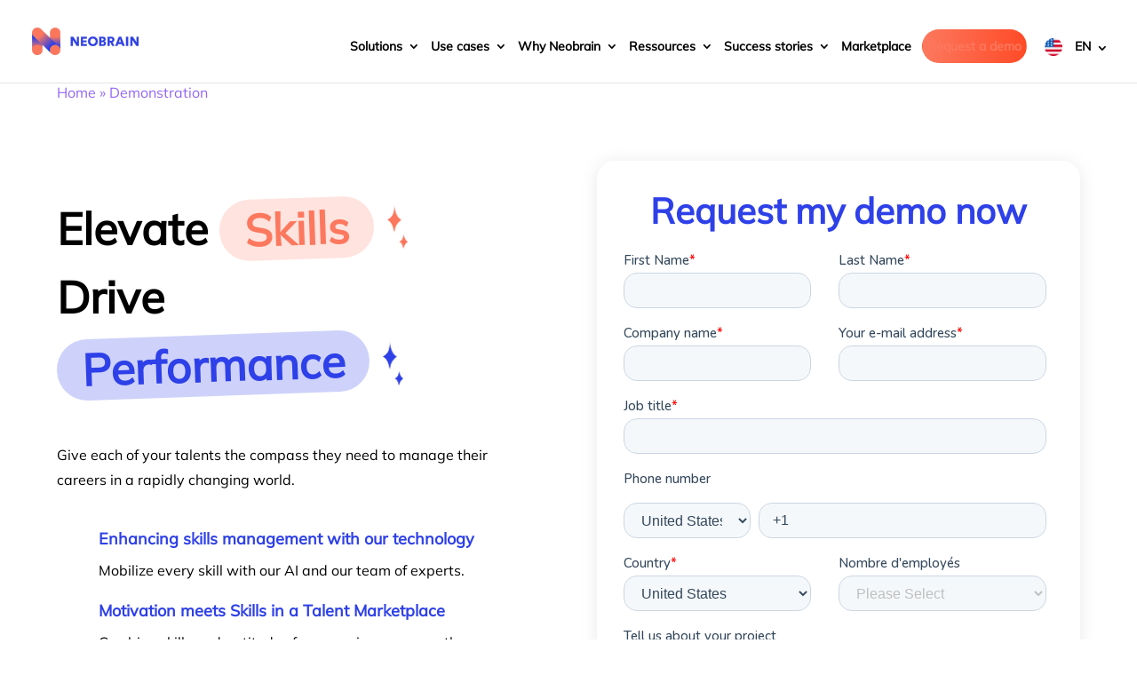

--- FILE ---
content_type: text/html; charset=utf-8
request_url: https://www.google.com/recaptcha/enterprise/anchor?ar=1&k=6LdGZJsoAAAAAIwMJHRwqiAHA6A_6ZP6bTYpbgSX&co=aHR0cHM6Ly9lbi5uZW9icmFpbi5pbzo0NDM.&hl=en&v=PoyoqOPhxBO7pBk68S4YbpHZ&size=invisible&badge=inline&anchor-ms=20000&execute-ms=30000&cb=68arg5etm7my
body_size: 48710
content:
<!DOCTYPE HTML><html dir="ltr" lang="en"><head><meta http-equiv="Content-Type" content="text/html; charset=UTF-8">
<meta http-equiv="X-UA-Compatible" content="IE=edge">
<title>reCAPTCHA</title>
<style type="text/css">
/* cyrillic-ext */
@font-face {
  font-family: 'Roboto';
  font-style: normal;
  font-weight: 400;
  font-stretch: 100%;
  src: url(//fonts.gstatic.com/s/roboto/v48/KFO7CnqEu92Fr1ME7kSn66aGLdTylUAMa3GUBHMdazTgWw.woff2) format('woff2');
  unicode-range: U+0460-052F, U+1C80-1C8A, U+20B4, U+2DE0-2DFF, U+A640-A69F, U+FE2E-FE2F;
}
/* cyrillic */
@font-face {
  font-family: 'Roboto';
  font-style: normal;
  font-weight: 400;
  font-stretch: 100%;
  src: url(//fonts.gstatic.com/s/roboto/v48/KFO7CnqEu92Fr1ME7kSn66aGLdTylUAMa3iUBHMdazTgWw.woff2) format('woff2');
  unicode-range: U+0301, U+0400-045F, U+0490-0491, U+04B0-04B1, U+2116;
}
/* greek-ext */
@font-face {
  font-family: 'Roboto';
  font-style: normal;
  font-weight: 400;
  font-stretch: 100%;
  src: url(//fonts.gstatic.com/s/roboto/v48/KFO7CnqEu92Fr1ME7kSn66aGLdTylUAMa3CUBHMdazTgWw.woff2) format('woff2');
  unicode-range: U+1F00-1FFF;
}
/* greek */
@font-face {
  font-family: 'Roboto';
  font-style: normal;
  font-weight: 400;
  font-stretch: 100%;
  src: url(//fonts.gstatic.com/s/roboto/v48/KFO7CnqEu92Fr1ME7kSn66aGLdTylUAMa3-UBHMdazTgWw.woff2) format('woff2');
  unicode-range: U+0370-0377, U+037A-037F, U+0384-038A, U+038C, U+038E-03A1, U+03A3-03FF;
}
/* math */
@font-face {
  font-family: 'Roboto';
  font-style: normal;
  font-weight: 400;
  font-stretch: 100%;
  src: url(//fonts.gstatic.com/s/roboto/v48/KFO7CnqEu92Fr1ME7kSn66aGLdTylUAMawCUBHMdazTgWw.woff2) format('woff2');
  unicode-range: U+0302-0303, U+0305, U+0307-0308, U+0310, U+0312, U+0315, U+031A, U+0326-0327, U+032C, U+032F-0330, U+0332-0333, U+0338, U+033A, U+0346, U+034D, U+0391-03A1, U+03A3-03A9, U+03B1-03C9, U+03D1, U+03D5-03D6, U+03F0-03F1, U+03F4-03F5, U+2016-2017, U+2034-2038, U+203C, U+2040, U+2043, U+2047, U+2050, U+2057, U+205F, U+2070-2071, U+2074-208E, U+2090-209C, U+20D0-20DC, U+20E1, U+20E5-20EF, U+2100-2112, U+2114-2115, U+2117-2121, U+2123-214F, U+2190, U+2192, U+2194-21AE, U+21B0-21E5, U+21F1-21F2, U+21F4-2211, U+2213-2214, U+2216-22FF, U+2308-230B, U+2310, U+2319, U+231C-2321, U+2336-237A, U+237C, U+2395, U+239B-23B7, U+23D0, U+23DC-23E1, U+2474-2475, U+25AF, U+25B3, U+25B7, U+25BD, U+25C1, U+25CA, U+25CC, U+25FB, U+266D-266F, U+27C0-27FF, U+2900-2AFF, U+2B0E-2B11, U+2B30-2B4C, U+2BFE, U+3030, U+FF5B, U+FF5D, U+1D400-1D7FF, U+1EE00-1EEFF;
}
/* symbols */
@font-face {
  font-family: 'Roboto';
  font-style: normal;
  font-weight: 400;
  font-stretch: 100%;
  src: url(//fonts.gstatic.com/s/roboto/v48/KFO7CnqEu92Fr1ME7kSn66aGLdTylUAMaxKUBHMdazTgWw.woff2) format('woff2');
  unicode-range: U+0001-000C, U+000E-001F, U+007F-009F, U+20DD-20E0, U+20E2-20E4, U+2150-218F, U+2190, U+2192, U+2194-2199, U+21AF, U+21E6-21F0, U+21F3, U+2218-2219, U+2299, U+22C4-22C6, U+2300-243F, U+2440-244A, U+2460-24FF, U+25A0-27BF, U+2800-28FF, U+2921-2922, U+2981, U+29BF, U+29EB, U+2B00-2BFF, U+4DC0-4DFF, U+FFF9-FFFB, U+10140-1018E, U+10190-1019C, U+101A0, U+101D0-101FD, U+102E0-102FB, U+10E60-10E7E, U+1D2C0-1D2D3, U+1D2E0-1D37F, U+1F000-1F0FF, U+1F100-1F1AD, U+1F1E6-1F1FF, U+1F30D-1F30F, U+1F315, U+1F31C, U+1F31E, U+1F320-1F32C, U+1F336, U+1F378, U+1F37D, U+1F382, U+1F393-1F39F, U+1F3A7-1F3A8, U+1F3AC-1F3AF, U+1F3C2, U+1F3C4-1F3C6, U+1F3CA-1F3CE, U+1F3D4-1F3E0, U+1F3ED, U+1F3F1-1F3F3, U+1F3F5-1F3F7, U+1F408, U+1F415, U+1F41F, U+1F426, U+1F43F, U+1F441-1F442, U+1F444, U+1F446-1F449, U+1F44C-1F44E, U+1F453, U+1F46A, U+1F47D, U+1F4A3, U+1F4B0, U+1F4B3, U+1F4B9, U+1F4BB, U+1F4BF, U+1F4C8-1F4CB, U+1F4D6, U+1F4DA, U+1F4DF, U+1F4E3-1F4E6, U+1F4EA-1F4ED, U+1F4F7, U+1F4F9-1F4FB, U+1F4FD-1F4FE, U+1F503, U+1F507-1F50B, U+1F50D, U+1F512-1F513, U+1F53E-1F54A, U+1F54F-1F5FA, U+1F610, U+1F650-1F67F, U+1F687, U+1F68D, U+1F691, U+1F694, U+1F698, U+1F6AD, U+1F6B2, U+1F6B9-1F6BA, U+1F6BC, U+1F6C6-1F6CF, U+1F6D3-1F6D7, U+1F6E0-1F6EA, U+1F6F0-1F6F3, U+1F6F7-1F6FC, U+1F700-1F7FF, U+1F800-1F80B, U+1F810-1F847, U+1F850-1F859, U+1F860-1F887, U+1F890-1F8AD, U+1F8B0-1F8BB, U+1F8C0-1F8C1, U+1F900-1F90B, U+1F93B, U+1F946, U+1F984, U+1F996, U+1F9E9, U+1FA00-1FA6F, U+1FA70-1FA7C, U+1FA80-1FA89, U+1FA8F-1FAC6, U+1FACE-1FADC, U+1FADF-1FAE9, U+1FAF0-1FAF8, U+1FB00-1FBFF;
}
/* vietnamese */
@font-face {
  font-family: 'Roboto';
  font-style: normal;
  font-weight: 400;
  font-stretch: 100%;
  src: url(//fonts.gstatic.com/s/roboto/v48/KFO7CnqEu92Fr1ME7kSn66aGLdTylUAMa3OUBHMdazTgWw.woff2) format('woff2');
  unicode-range: U+0102-0103, U+0110-0111, U+0128-0129, U+0168-0169, U+01A0-01A1, U+01AF-01B0, U+0300-0301, U+0303-0304, U+0308-0309, U+0323, U+0329, U+1EA0-1EF9, U+20AB;
}
/* latin-ext */
@font-face {
  font-family: 'Roboto';
  font-style: normal;
  font-weight: 400;
  font-stretch: 100%;
  src: url(//fonts.gstatic.com/s/roboto/v48/KFO7CnqEu92Fr1ME7kSn66aGLdTylUAMa3KUBHMdazTgWw.woff2) format('woff2');
  unicode-range: U+0100-02BA, U+02BD-02C5, U+02C7-02CC, U+02CE-02D7, U+02DD-02FF, U+0304, U+0308, U+0329, U+1D00-1DBF, U+1E00-1E9F, U+1EF2-1EFF, U+2020, U+20A0-20AB, U+20AD-20C0, U+2113, U+2C60-2C7F, U+A720-A7FF;
}
/* latin */
@font-face {
  font-family: 'Roboto';
  font-style: normal;
  font-weight: 400;
  font-stretch: 100%;
  src: url(//fonts.gstatic.com/s/roboto/v48/KFO7CnqEu92Fr1ME7kSn66aGLdTylUAMa3yUBHMdazQ.woff2) format('woff2');
  unicode-range: U+0000-00FF, U+0131, U+0152-0153, U+02BB-02BC, U+02C6, U+02DA, U+02DC, U+0304, U+0308, U+0329, U+2000-206F, U+20AC, U+2122, U+2191, U+2193, U+2212, U+2215, U+FEFF, U+FFFD;
}
/* cyrillic-ext */
@font-face {
  font-family: 'Roboto';
  font-style: normal;
  font-weight: 500;
  font-stretch: 100%;
  src: url(//fonts.gstatic.com/s/roboto/v48/KFO7CnqEu92Fr1ME7kSn66aGLdTylUAMa3GUBHMdazTgWw.woff2) format('woff2');
  unicode-range: U+0460-052F, U+1C80-1C8A, U+20B4, U+2DE0-2DFF, U+A640-A69F, U+FE2E-FE2F;
}
/* cyrillic */
@font-face {
  font-family: 'Roboto';
  font-style: normal;
  font-weight: 500;
  font-stretch: 100%;
  src: url(//fonts.gstatic.com/s/roboto/v48/KFO7CnqEu92Fr1ME7kSn66aGLdTylUAMa3iUBHMdazTgWw.woff2) format('woff2');
  unicode-range: U+0301, U+0400-045F, U+0490-0491, U+04B0-04B1, U+2116;
}
/* greek-ext */
@font-face {
  font-family: 'Roboto';
  font-style: normal;
  font-weight: 500;
  font-stretch: 100%;
  src: url(//fonts.gstatic.com/s/roboto/v48/KFO7CnqEu92Fr1ME7kSn66aGLdTylUAMa3CUBHMdazTgWw.woff2) format('woff2');
  unicode-range: U+1F00-1FFF;
}
/* greek */
@font-face {
  font-family: 'Roboto';
  font-style: normal;
  font-weight: 500;
  font-stretch: 100%;
  src: url(//fonts.gstatic.com/s/roboto/v48/KFO7CnqEu92Fr1ME7kSn66aGLdTylUAMa3-UBHMdazTgWw.woff2) format('woff2');
  unicode-range: U+0370-0377, U+037A-037F, U+0384-038A, U+038C, U+038E-03A1, U+03A3-03FF;
}
/* math */
@font-face {
  font-family: 'Roboto';
  font-style: normal;
  font-weight: 500;
  font-stretch: 100%;
  src: url(//fonts.gstatic.com/s/roboto/v48/KFO7CnqEu92Fr1ME7kSn66aGLdTylUAMawCUBHMdazTgWw.woff2) format('woff2');
  unicode-range: U+0302-0303, U+0305, U+0307-0308, U+0310, U+0312, U+0315, U+031A, U+0326-0327, U+032C, U+032F-0330, U+0332-0333, U+0338, U+033A, U+0346, U+034D, U+0391-03A1, U+03A3-03A9, U+03B1-03C9, U+03D1, U+03D5-03D6, U+03F0-03F1, U+03F4-03F5, U+2016-2017, U+2034-2038, U+203C, U+2040, U+2043, U+2047, U+2050, U+2057, U+205F, U+2070-2071, U+2074-208E, U+2090-209C, U+20D0-20DC, U+20E1, U+20E5-20EF, U+2100-2112, U+2114-2115, U+2117-2121, U+2123-214F, U+2190, U+2192, U+2194-21AE, U+21B0-21E5, U+21F1-21F2, U+21F4-2211, U+2213-2214, U+2216-22FF, U+2308-230B, U+2310, U+2319, U+231C-2321, U+2336-237A, U+237C, U+2395, U+239B-23B7, U+23D0, U+23DC-23E1, U+2474-2475, U+25AF, U+25B3, U+25B7, U+25BD, U+25C1, U+25CA, U+25CC, U+25FB, U+266D-266F, U+27C0-27FF, U+2900-2AFF, U+2B0E-2B11, U+2B30-2B4C, U+2BFE, U+3030, U+FF5B, U+FF5D, U+1D400-1D7FF, U+1EE00-1EEFF;
}
/* symbols */
@font-face {
  font-family: 'Roboto';
  font-style: normal;
  font-weight: 500;
  font-stretch: 100%;
  src: url(//fonts.gstatic.com/s/roboto/v48/KFO7CnqEu92Fr1ME7kSn66aGLdTylUAMaxKUBHMdazTgWw.woff2) format('woff2');
  unicode-range: U+0001-000C, U+000E-001F, U+007F-009F, U+20DD-20E0, U+20E2-20E4, U+2150-218F, U+2190, U+2192, U+2194-2199, U+21AF, U+21E6-21F0, U+21F3, U+2218-2219, U+2299, U+22C4-22C6, U+2300-243F, U+2440-244A, U+2460-24FF, U+25A0-27BF, U+2800-28FF, U+2921-2922, U+2981, U+29BF, U+29EB, U+2B00-2BFF, U+4DC0-4DFF, U+FFF9-FFFB, U+10140-1018E, U+10190-1019C, U+101A0, U+101D0-101FD, U+102E0-102FB, U+10E60-10E7E, U+1D2C0-1D2D3, U+1D2E0-1D37F, U+1F000-1F0FF, U+1F100-1F1AD, U+1F1E6-1F1FF, U+1F30D-1F30F, U+1F315, U+1F31C, U+1F31E, U+1F320-1F32C, U+1F336, U+1F378, U+1F37D, U+1F382, U+1F393-1F39F, U+1F3A7-1F3A8, U+1F3AC-1F3AF, U+1F3C2, U+1F3C4-1F3C6, U+1F3CA-1F3CE, U+1F3D4-1F3E0, U+1F3ED, U+1F3F1-1F3F3, U+1F3F5-1F3F7, U+1F408, U+1F415, U+1F41F, U+1F426, U+1F43F, U+1F441-1F442, U+1F444, U+1F446-1F449, U+1F44C-1F44E, U+1F453, U+1F46A, U+1F47D, U+1F4A3, U+1F4B0, U+1F4B3, U+1F4B9, U+1F4BB, U+1F4BF, U+1F4C8-1F4CB, U+1F4D6, U+1F4DA, U+1F4DF, U+1F4E3-1F4E6, U+1F4EA-1F4ED, U+1F4F7, U+1F4F9-1F4FB, U+1F4FD-1F4FE, U+1F503, U+1F507-1F50B, U+1F50D, U+1F512-1F513, U+1F53E-1F54A, U+1F54F-1F5FA, U+1F610, U+1F650-1F67F, U+1F687, U+1F68D, U+1F691, U+1F694, U+1F698, U+1F6AD, U+1F6B2, U+1F6B9-1F6BA, U+1F6BC, U+1F6C6-1F6CF, U+1F6D3-1F6D7, U+1F6E0-1F6EA, U+1F6F0-1F6F3, U+1F6F7-1F6FC, U+1F700-1F7FF, U+1F800-1F80B, U+1F810-1F847, U+1F850-1F859, U+1F860-1F887, U+1F890-1F8AD, U+1F8B0-1F8BB, U+1F8C0-1F8C1, U+1F900-1F90B, U+1F93B, U+1F946, U+1F984, U+1F996, U+1F9E9, U+1FA00-1FA6F, U+1FA70-1FA7C, U+1FA80-1FA89, U+1FA8F-1FAC6, U+1FACE-1FADC, U+1FADF-1FAE9, U+1FAF0-1FAF8, U+1FB00-1FBFF;
}
/* vietnamese */
@font-face {
  font-family: 'Roboto';
  font-style: normal;
  font-weight: 500;
  font-stretch: 100%;
  src: url(//fonts.gstatic.com/s/roboto/v48/KFO7CnqEu92Fr1ME7kSn66aGLdTylUAMa3OUBHMdazTgWw.woff2) format('woff2');
  unicode-range: U+0102-0103, U+0110-0111, U+0128-0129, U+0168-0169, U+01A0-01A1, U+01AF-01B0, U+0300-0301, U+0303-0304, U+0308-0309, U+0323, U+0329, U+1EA0-1EF9, U+20AB;
}
/* latin-ext */
@font-face {
  font-family: 'Roboto';
  font-style: normal;
  font-weight: 500;
  font-stretch: 100%;
  src: url(//fonts.gstatic.com/s/roboto/v48/KFO7CnqEu92Fr1ME7kSn66aGLdTylUAMa3KUBHMdazTgWw.woff2) format('woff2');
  unicode-range: U+0100-02BA, U+02BD-02C5, U+02C7-02CC, U+02CE-02D7, U+02DD-02FF, U+0304, U+0308, U+0329, U+1D00-1DBF, U+1E00-1E9F, U+1EF2-1EFF, U+2020, U+20A0-20AB, U+20AD-20C0, U+2113, U+2C60-2C7F, U+A720-A7FF;
}
/* latin */
@font-face {
  font-family: 'Roboto';
  font-style: normal;
  font-weight: 500;
  font-stretch: 100%;
  src: url(//fonts.gstatic.com/s/roboto/v48/KFO7CnqEu92Fr1ME7kSn66aGLdTylUAMa3yUBHMdazQ.woff2) format('woff2');
  unicode-range: U+0000-00FF, U+0131, U+0152-0153, U+02BB-02BC, U+02C6, U+02DA, U+02DC, U+0304, U+0308, U+0329, U+2000-206F, U+20AC, U+2122, U+2191, U+2193, U+2212, U+2215, U+FEFF, U+FFFD;
}
/* cyrillic-ext */
@font-face {
  font-family: 'Roboto';
  font-style: normal;
  font-weight: 900;
  font-stretch: 100%;
  src: url(//fonts.gstatic.com/s/roboto/v48/KFO7CnqEu92Fr1ME7kSn66aGLdTylUAMa3GUBHMdazTgWw.woff2) format('woff2');
  unicode-range: U+0460-052F, U+1C80-1C8A, U+20B4, U+2DE0-2DFF, U+A640-A69F, U+FE2E-FE2F;
}
/* cyrillic */
@font-face {
  font-family: 'Roboto';
  font-style: normal;
  font-weight: 900;
  font-stretch: 100%;
  src: url(//fonts.gstatic.com/s/roboto/v48/KFO7CnqEu92Fr1ME7kSn66aGLdTylUAMa3iUBHMdazTgWw.woff2) format('woff2');
  unicode-range: U+0301, U+0400-045F, U+0490-0491, U+04B0-04B1, U+2116;
}
/* greek-ext */
@font-face {
  font-family: 'Roboto';
  font-style: normal;
  font-weight: 900;
  font-stretch: 100%;
  src: url(//fonts.gstatic.com/s/roboto/v48/KFO7CnqEu92Fr1ME7kSn66aGLdTylUAMa3CUBHMdazTgWw.woff2) format('woff2');
  unicode-range: U+1F00-1FFF;
}
/* greek */
@font-face {
  font-family: 'Roboto';
  font-style: normal;
  font-weight: 900;
  font-stretch: 100%;
  src: url(//fonts.gstatic.com/s/roboto/v48/KFO7CnqEu92Fr1ME7kSn66aGLdTylUAMa3-UBHMdazTgWw.woff2) format('woff2');
  unicode-range: U+0370-0377, U+037A-037F, U+0384-038A, U+038C, U+038E-03A1, U+03A3-03FF;
}
/* math */
@font-face {
  font-family: 'Roboto';
  font-style: normal;
  font-weight: 900;
  font-stretch: 100%;
  src: url(//fonts.gstatic.com/s/roboto/v48/KFO7CnqEu92Fr1ME7kSn66aGLdTylUAMawCUBHMdazTgWw.woff2) format('woff2');
  unicode-range: U+0302-0303, U+0305, U+0307-0308, U+0310, U+0312, U+0315, U+031A, U+0326-0327, U+032C, U+032F-0330, U+0332-0333, U+0338, U+033A, U+0346, U+034D, U+0391-03A1, U+03A3-03A9, U+03B1-03C9, U+03D1, U+03D5-03D6, U+03F0-03F1, U+03F4-03F5, U+2016-2017, U+2034-2038, U+203C, U+2040, U+2043, U+2047, U+2050, U+2057, U+205F, U+2070-2071, U+2074-208E, U+2090-209C, U+20D0-20DC, U+20E1, U+20E5-20EF, U+2100-2112, U+2114-2115, U+2117-2121, U+2123-214F, U+2190, U+2192, U+2194-21AE, U+21B0-21E5, U+21F1-21F2, U+21F4-2211, U+2213-2214, U+2216-22FF, U+2308-230B, U+2310, U+2319, U+231C-2321, U+2336-237A, U+237C, U+2395, U+239B-23B7, U+23D0, U+23DC-23E1, U+2474-2475, U+25AF, U+25B3, U+25B7, U+25BD, U+25C1, U+25CA, U+25CC, U+25FB, U+266D-266F, U+27C0-27FF, U+2900-2AFF, U+2B0E-2B11, U+2B30-2B4C, U+2BFE, U+3030, U+FF5B, U+FF5D, U+1D400-1D7FF, U+1EE00-1EEFF;
}
/* symbols */
@font-face {
  font-family: 'Roboto';
  font-style: normal;
  font-weight: 900;
  font-stretch: 100%;
  src: url(//fonts.gstatic.com/s/roboto/v48/KFO7CnqEu92Fr1ME7kSn66aGLdTylUAMaxKUBHMdazTgWw.woff2) format('woff2');
  unicode-range: U+0001-000C, U+000E-001F, U+007F-009F, U+20DD-20E0, U+20E2-20E4, U+2150-218F, U+2190, U+2192, U+2194-2199, U+21AF, U+21E6-21F0, U+21F3, U+2218-2219, U+2299, U+22C4-22C6, U+2300-243F, U+2440-244A, U+2460-24FF, U+25A0-27BF, U+2800-28FF, U+2921-2922, U+2981, U+29BF, U+29EB, U+2B00-2BFF, U+4DC0-4DFF, U+FFF9-FFFB, U+10140-1018E, U+10190-1019C, U+101A0, U+101D0-101FD, U+102E0-102FB, U+10E60-10E7E, U+1D2C0-1D2D3, U+1D2E0-1D37F, U+1F000-1F0FF, U+1F100-1F1AD, U+1F1E6-1F1FF, U+1F30D-1F30F, U+1F315, U+1F31C, U+1F31E, U+1F320-1F32C, U+1F336, U+1F378, U+1F37D, U+1F382, U+1F393-1F39F, U+1F3A7-1F3A8, U+1F3AC-1F3AF, U+1F3C2, U+1F3C4-1F3C6, U+1F3CA-1F3CE, U+1F3D4-1F3E0, U+1F3ED, U+1F3F1-1F3F3, U+1F3F5-1F3F7, U+1F408, U+1F415, U+1F41F, U+1F426, U+1F43F, U+1F441-1F442, U+1F444, U+1F446-1F449, U+1F44C-1F44E, U+1F453, U+1F46A, U+1F47D, U+1F4A3, U+1F4B0, U+1F4B3, U+1F4B9, U+1F4BB, U+1F4BF, U+1F4C8-1F4CB, U+1F4D6, U+1F4DA, U+1F4DF, U+1F4E3-1F4E6, U+1F4EA-1F4ED, U+1F4F7, U+1F4F9-1F4FB, U+1F4FD-1F4FE, U+1F503, U+1F507-1F50B, U+1F50D, U+1F512-1F513, U+1F53E-1F54A, U+1F54F-1F5FA, U+1F610, U+1F650-1F67F, U+1F687, U+1F68D, U+1F691, U+1F694, U+1F698, U+1F6AD, U+1F6B2, U+1F6B9-1F6BA, U+1F6BC, U+1F6C6-1F6CF, U+1F6D3-1F6D7, U+1F6E0-1F6EA, U+1F6F0-1F6F3, U+1F6F7-1F6FC, U+1F700-1F7FF, U+1F800-1F80B, U+1F810-1F847, U+1F850-1F859, U+1F860-1F887, U+1F890-1F8AD, U+1F8B0-1F8BB, U+1F8C0-1F8C1, U+1F900-1F90B, U+1F93B, U+1F946, U+1F984, U+1F996, U+1F9E9, U+1FA00-1FA6F, U+1FA70-1FA7C, U+1FA80-1FA89, U+1FA8F-1FAC6, U+1FACE-1FADC, U+1FADF-1FAE9, U+1FAF0-1FAF8, U+1FB00-1FBFF;
}
/* vietnamese */
@font-face {
  font-family: 'Roboto';
  font-style: normal;
  font-weight: 900;
  font-stretch: 100%;
  src: url(//fonts.gstatic.com/s/roboto/v48/KFO7CnqEu92Fr1ME7kSn66aGLdTylUAMa3OUBHMdazTgWw.woff2) format('woff2');
  unicode-range: U+0102-0103, U+0110-0111, U+0128-0129, U+0168-0169, U+01A0-01A1, U+01AF-01B0, U+0300-0301, U+0303-0304, U+0308-0309, U+0323, U+0329, U+1EA0-1EF9, U+20AB;
}
/* latin-ext */
@font-face {
  font-family: 'Roboto';
  font-style: normal;
  font-weight: 900;
  font-stretch: 100%;
  src: url(//fonts.gstatic.com/s/roboto/v48/KFO7CnqEu92Fr1ME7kSn66aGLdTylUAMa3KUBHMdazTgWw.woff2) format('woff2');
  unicode-range: U+0100-02BA, U+02BD-02C5, U+02C7-02CC, U+02CE-02D7, U+02DD-02FF, U+0304, U+0308, U+0329, U+1D00-1DBF, U+1E00-1E9F, U+1EF2-1EFF, U+2020, U+20A0-20AB, U+20AD-20C0, U+2113, U+2C60-2C7F, U+A720-A7FF;
}
/* latin */
@font-face {
  font-family: 'Roboto';
  font-style: normal;
  font-weight: 900;
  font-stretch: 100%;
  src: url(//fonts.gstatic.com/s/roboto/v48/KFO7CnqEu92Fr1ME7kSn66aGLdTylUAMa3yUBHMdazQ.woff2) format('woff2');
  unicode-range: U+0000-00FF, U+0131, U+0152-0153, U+02BB-02BC, U+02C6, U+02DA, U+02DC, U+0304, U+0308, U+0329, U+2000-206F, U+20AC, U+2122, U+2191, U+2193, U+2212, U+2215, U+FEFF, U+FFFD;
}

</style>
<link rel="stylesheet" type="text/css" href="https://www.gstatic.com/recaptcha/releases/PoyoqOPhxBO7pBk68S4YbpHZ/styles__ltr.css">
<script nonce="8BDyJJgqwKFGaFvic6qRqw" type="text/javascript">window['__recaptcha_api'] = 'https://www.google.com/recaptcha/enterprise/';</script>
<script type="text/javascript" src="https://www.gstatic.com/recaptcha/releases/PoyoqOPhxBO7pBk68S4YbpHZ/recaptcha__en.js" nonce="8BDyJJgqwKFGaFvic6qRqw">
      
    </script></head>
<body><div id="rc-anchor-alert" class="rc-anchor-alert">This reCAPTCHA is for testing purposes only. Please report to the site admin if you are seeing this.</div>
<input type="hidden" id="recaptcha-token" value="[base64]">
<script type="text/javascript" nonce="8BDyJJgqwKFGaFvic6qRqw">
      recaptcha.anchor.Main.init("[\x22ainput\x22,[\x22bgdata\x22,\x22\x22,\[base64]/[base64]/[base64]/bmV3IHJbeF0oY1swXSk6RT09Mj9uZXcgclt4XShjWzBdLGNbMV0pOkU9PTM/bmV3IHJbeF0oY1swXSxjWzFdLGNbMl0pOkU9PTQ/[base64]/[base64]/[base64]/[base64]/[base64]/[base64]/[base64]/[base64]\x22,\[base64]\\u003d\\u003d\x22,\x22wqvDrMKYwpPDnsKDbykywoB/P8O2woPDjsKaEsKuHsKGw7BPw5lFwrLDukXCr8KFOX4WVFPDuWvCsG4+Z11HRnfDsz7Dv1zDqMObRgY9cMKZwqfDlEHDiBHDm8KAwq7Cs8OiwoJXw59FK2rDtFbCmyDDsQXDiRnCi8O7OMKiWcK2w4zDtGkSdmDCqcOZwr5uw6t4RSfCvzsFHQZ0w5F/Fzl/w4ouw5rDpMOJwod7csKVwqt6J1xfSETDrMKMOsO1RMOtViV3wqBnA8KNTlp5wrgYw7Ufw7TDr8O8wrcyYA3DtMKQw4TDsxNAH1xcccKFGE3DoMKMwopdYsKGRXsJGsO2QsOewo01OHw5dMOGXnzDgT7CmMKKw7nCh8OndMOAwpgQw7fDnMKvBC/[base64]/fMOzbsOSFn3DjcOnTyjDj1xzXFLDlcKKPsOTwrETPmshVsOBU8KnwrQ6csK1w6HDlHsHAg/CuQ9LwqYpwq/[base64]/a8KAWsKENkbCucOzYMKXw7PCv8KjJk90wqtJwqfDj0NUwrzDhgxNwp/Co8KQHXFNIyMIccO1DGvCsx55Ui9OBzTDthHCq8OnEm85w45iMsORLcK3T8O3woJnwoXDulFhBBrCtChbTTVAw7xLYxbCgsO1IETCmHNHwoMbMyAEw7fDpcOCw43CksOew51Qw5bCjgh8wovDj8O2w4rClMOBST9jBMOgeTHCgcKdRcO5LifCpy4uw6/CssO6w57Dh8KHw4IVcsOiIiHDqsOWw6E1w6XDvBPDqsOPZ8ODP8ONYsKmQUtrw7hWC8OiB3HDmsOiRCLCvljDry4/[base64]/CssKiZsORTcObw5F/Bysbwp/DoH3DlMORQ8OEw5ojwoRpMsOAb8O4wqo1w6o7ShLDlSVcw6DCvCIzw5woMhHCtcKJwovCpm3CrSRhS8OIaAjCusOrworCqMOdwq3CiXgNIMOlwqd2Rj3CpcO4wq4ZHT0Hw73CvMKDOcOmw4N/[base64]/CqMOnwqklSMKlwpI6Wx/DkTIaXsK/w5HDv8OBwoo0GV3DpzzDm8OhBEnChxovWcKHCD/Dg8O8d8OtGcKxwoZDOsO/w73DvcOIwoPDhjhZMifDnBoLw55sw4YLZsKbwqLDrcKKw5www4fCmXoTwpvCtcKkwrPDlzQIwohXwpJTHcKAw6jCvybCumvChsODRMKlw4LDqMKpJcOxwrDCmsO5wp87w5pMVVfDt8KcECh2wp3CkMOMwpzDocKRwoNLwo3DtMOCwrAnw5zCrcOjwpvCjMOubDUBUW/Dp8OlAMKeVBDDrwkXFVrCowVHwoDCgT/Cs8KVwqxhwpdGcGg5IMKAw6opXHlEwoXDuxV+w6zCnsOMbDguwoFmw5LCpcOzXMKywrLCiFwHw5/CgMOmDHbCv8KPw6bCpmtfK0krw69wD8KJZSHCoQTDtcKgMcKkXcORwr/DrSXCvcO6ZsKmwpnDmMKUCsOAwoopw57Clg1RXsKEwodrFgLCk2nDq8KCwoLDnMOXw51BwofCtV5ILcOCw5N3wqpPw6Vew43CjcKhLcKywqPDocKLR0QdaTzDkWVlK8KgwokheU8bV3vDhnLDmMKqw5EAGcK0w7I/RMOqw7TDnMKtY8KGwo5zwr1Iwr7CgV/CqgDDtcOMCcKXWcKNwrjDlUtQS3cVwrbCrsO1dMOowoQbHcOxXzDCsMKDw6vCozbCgMKFw6/CjMOcFMO7VDR9cMKnIw83wolMw63DtT5Dwq5jw4klbA7Dn8KEw6RoOcKfwrLClQVpXcOSw4LDo13CpAMhw7EDwrotIMKie1kewrDDgMOxFVFww6Uww6/Dhg1uw5XDuhYSeCfCpRA1QsKPw7bDsW1GVcO6X0AAFMOPDSknw7TCtsKVOhDDlMOewqLDugAkwp/DisOVw4Atw4TDp8OtM8O5AANbwrbCjQ3DrXEUwoPCvT9jw43DvcK0M3pJLsKuBBlSe1jDvcK8WcKmwpfDm8O3Wn8gwp1NHMKASsO2MsOKQ8OOEcORwr7DnMKADVHCoD4Mw6LCi8KMQMKHw7hyw6LDvsOTIiZ0YsOVw57CucO/[base64]/HWcmcnQRb8KjOMOLw4zDgcONwqhQwqvDvUw2ZcKRSnBCK8OZDktIw6AowoIgLsKhW8O0D8KSQsOEF8KQw4oJY1PDlsOvw7d/[base64]/[base64]/CjMO6w4cKVx8mfAk8TmNDUMOmRQUCw5Naw47CjcOQwrA/[base64]/DgMO2w4jDs8Opw6I2w5nDj8KqQMO2bcOyBwzDm3HCvsKnZg3CusOPwqvDh8OvCUMxHlYiw5VnwpRKwpVJwr4RKHHCjkjDvhLCg0UPSMOSNAQ3wokNwr/DvCjDrcOcwrFoQMKXETrDuzfCssKFWXDCo33CuzcZa8OwYFMIRnLDlsO7w6c6wrU/ccOWw5rCmSPDosOlw4QzwonCj2HDpD1kYjTCplQVFsKBCsKkYcOiKcOzJ8O3EXjDnsK6HsKrwoLDjsK4DsKVw5VUJUjCu27DrybDiMOFw6wJJ0/Cg2vCr1l1wpliw7Zcw7B6YHBgwqQdLMOJw7VxwrVuMQ7CksOkw5/DhMOhwq46XQbCiDgYRsOoQMOEwogvwrTCisKGacOTw43CtnDDrzvDuVHClmPDhsK3In/DrRo4PlfCksKywr3CpcOmwq7Cn8OEw5nDuxdcVT1OwpPCrC9FYU82InYcWsOuwozChUEEwq7DmRZnwod5Z8KTAcO+wqTCh8OlVCnDl8K+AXAxwrvDtcOTcw0fw5t6e8O4wr3Ct8Oywp8bw5x6w43Cu8KUGsOMA1oYFcOIwqILwojCncKhSMKZw6bDrBvDmMKfb8O/EsKyw7Usw7nDgzQnw7/[base64]/Dr3Q+YMKFw6gWFHk5BRMgw7bDpXTCnD82DmDCtEfCjcK1w6PDo8Okw6TCq151wo3Dp2XDj8ODwoPDuFVew6Z1N8OXw4rCj3EqwoLDisKCw7FbwqLDiGXDmFPDim/CusKFwq/[base64]/DlMOAJ8OGwrTDn3pDwofDpW1Wwqwvw5wULMKbw6Awwqxow5fCsiBaw4zCs8OZdmTCsAoLFxUbw68VHMKnQBY/w6ZZw7jDhMOIBcKxEcO3RDTDvcK0OirCr8KAfVESAMKnw7LDiQfCkFt9FsOSXBzCtMOtfhVNccOAw4nDvcOaEnJBwoPDlzPDm8KfwofCrcKkw5cZwo7Cnhwqw5h4wqpKw6MRWibDssKbwooWwpVpAGcuwqgfEcOjwr/[base64]/[base64]/MsODM8OXMDNzL3TDtVLCuxQww6vDgMKJwq1scyLCg1ZAMsK9w53CljbDsFDCvMKrSMO0wqoRFsKGOVJpwr94RMKVdAZKw6PColp0UTtTw6nCsRE4wo4awr4YIWwcS8Knw5BLw7hHW8KDw4c/HcKzHsOsHVnDtcOYeFBuw43Ci8K+ZS9abhDCrMOmwqx8OjM9w7RKwqvDgcO+L8O/w6Ytw73DiFvDrMKQwp3DosOaWcOgRMObw6jCn8KibsKVTcKqw67DqGfDqEHCjxRPVwvDvsOewrvDthPCrMObwqJkw7HDk244w4bCvitjesK3X1jDqljDszvDjCTCt8K1w6gsYcKBfcOqNcKIOcKBwqvDk8KKw7Rqw5h5woRMSH/CgkLDuMKVMsKHw6JXwqfDmWPCkMKbHmxqGMKOOsOvI0LCv8KcBTotacOLwoJMT3vDig0Uwp5BJMOtGHh2wpzDoW/[base64]/Cug3CgsKxWMOvEwTCucK/w67ClE0Ow5Zww5oeMcO1wrsVfCzClEAPfzt2bsKEwpbCjCI7bFRMwrPCq8KoDsOnwpzDkiLDskrCj8KXwr8ETR1hw4EeJcKbN8Oiw7DDqWU1ccKBwqtJcMOtwrTDoArDmGDCv0EiVcOWw4kowrlEwr9ZUlvCscOGelIDO8K/WkQowoATSVHCrcKuwqE6RMOMwoQhwoLDh8K1w7U0w4TCrW/[base64]/wpbDl8ODUMO9w6XCo8OkXHPCq3TClgnCkV3DlSwww7ADWcO+aMK4w6g+e8KrwpHCnsK5w6o/[base64]/CncKvYhsUAm7CpcKmOS4kPXY8E8KRw6HDsSDCrifDpS0zwpUAwqHDnSXCoDVCWcOTw5rDtX3DksKxHwrCnw9AwrXDhsOdwq1BwpkGXsOHwqvDncOuAkNodS/CvikTwo41w4pZE8K9w6/DrcOKw58sw74yfSMGGXzCiMOoOhrCkcK+RMKQSGrCmsKrw6PCrMOkLcOpw4I3Rw9Iw7fDmMKbAkjCi8O7wofClsOuwqRJFMOIYxkjAx1cNMOsTMKbaMOSVRjCqg7DpsO+w7hZRyTClMKfw5TDohhEWcOfwpptw61Mw5A+wrfCi1gxQiDCj2/DrcOIWsOdwodqwrnDuMOfwrrDqsO+OFZBXXnDqV0gwp3DuDYfJ8OnRcKow4fDmMOlwp/DhcOCw6QVR8KywrTCpcK2AcKmw7w1K8Ogw6LCoMKTd8K/[base64]/[base64]/ChEzDhABcUMKcF8KPwoDCs3HCmTk0ahvDgAARw7pDw6tDw7TCrnLDvMOyKSDDusO6woNlHMKewobDtGbCoMK7wqcpw6xfRcKKY8ObB8KRTsKbPcO5X2bCtBXCg8Oew4fDjTjCqX0dw5gRKXLCtcKww7zDkcOSdg/DriPDnsKOw4DDr3ZzAMKvw45Pw5rDsH/[base64]/CpsK4fsOXcXchIRZKcsO4w4xHw6pGeMKpwrHDlHYiGxkmw6TCszcQeC/CkQUXwovCvz4qDMKIacKcwrjCgGkWwp06w7/DgcKzwqDCvmQfwq8JwrJEw5zDvEd+wosiWgI8wpkaKsOlw57Ds3VKw61kDsO9wo/Dn8OVwqjCumN6SXgPNirCgMK+ZQ/Dlx9oVcOiIsKAwqVjw4XCkMOdFFxEYcKjfsKOZ8Kww5JSwp/DkMO+MsKZAcO5w4tORCcuw70JwqR2WWUQOHPClMK6ZWzDt8K9wo/CkSXDtsKDwqXDtBAbdxInw63DncO2Dms6w5pLLgwnB1zDuhEmw53CgsOKQ0QHeTYqw5HCowvCpAPCjcKZwo/DoQFTw6tfw5wZNsOiw4TDmnZ8wr8rI3Rkw550JMOnOxfDuAogw6lBw7zClQpjOQ8EwpcFDsO1FHpYDcKUW8K9ZVBJw6LDo8OtwpdvKWTCijrDpmXDrlNZIRfCsRLCv8K/[base64]/DjX4SDAM0eMOxw7PDqMKVRcKrw7gNBcK7GMKDwrBwwoMxZMOWw58dwrPCuH4WeyVHwrDCs2vDoMKPOmvDusKxwr80wo7CtgHDnkEgw40HHMKSwrohwogdLm7CtcOyw5gBwoPDmDbCrE90KX/DqcOXKAYJwqolwrJ/[base64]/OcKoeUs2wo3CksK9RcK2A8ODGw/DkATCl8OewrjDt8OyAHVfw43DsMO/wq1qw4zCiMOhwo7DkcKvI1LDrm7ClGPDn37CvcKid0DDkXtBdMOcw5gLHcOaSsOhw7M3w4zCj3fCiAURw4bCqsO2w65Yc8KYN2keCMOqPnrCoyDDrsOUc2UuQcKZAhc2wr5DTkTDtXU4E17CvsOOwqwrGlzCjwnCn3LCvnUyw7VTwoTDgcKswq/[base64]/[base64]/DuwXDmcKmeMOqQsKxZcOZV8KKIsOowrwKwolmJS3DqwUca2TDtSzDvCULwpcsIWp2fRleLU3CmsKPacO3KsKFw5zDow/CuDrDvsOmwojDgXxmw6XCrcOCw7orCsKBUMOhwpnCohDCjgrDvB8RY8K3TG7DugxbBcKrw7s+w7JFa8KeOysww7jCshdMaykzw53DqMKZBRfCosONwoPDmcOsw5MTQXZhwo3CrsKWwoRcBcKdwr7CtMKpcsKVwq/DosOnwqXDr1A0OsOhwoB9w4sNN8O+wpfDhMOVH3fCscOxfhvDm8KjLjjCqMK+wovCiCvDoxfCi8KUwqFEw73DgMKoF0rCjC3Ck03DqsOPwo/Dq03DlFEAw4IqAsOnAsOew4zDm2bDvzzDkmXDnAFQWwcjw7NFwqfCtThtc8OhE8KEw5NJWG8pwr8adifDtC7Dp8Oyw7vDjsKKw7cvwo5sw4xScMOJwqMmwq3DssKmw4Iuw53CgMK0VMORSsOlEcOKNAEkwrFGw7R4P8KDwrwhQw3DhcK1OMOMUQjCgcK9wr/[base64]/[base64]/wo/Dnz07w5/Dq3HCscKVNn3ClcOxRxQZw69uw79Xw6Z9acKYUcO5L1/CjMOrM8KhXSA1ZsOuwo4Rw6FfdcOARWArwrHCjW4wIcKZKXPDvlHDpMOHw5XCu2MHQMK9H8KvBCvDgcKIHTrCv8KVSVHDlcONb0zDoMK5CF/ChDLDnzvChxTDqlbDrHsBwpvCssO9YcK5w6YhwqhSwp7CrsKtPGdLBRtAwpfDjsKcw746wqTCgSbCgEYjLm7CpMK7AzzDtcKjXGHDqsKaXFPDsjTDrcOqKiDCkifDlsKWwq9LX8KHK2phw59twpvCkMKxw4hKCgItw5/Dq8KOOsOowpPDl8Oswrh/[base64]/DpBg8wqLDt8Opw5hewoDCqcKww4EOSsOowpnDvxk7ecKlPsOLJxhBw6AGfQfDt8KAVMKfwqQdR8KNe0HCkkbChcKXw5LChMKUwqEofsKGecO4wpfDmsOHwq54w43DiDDCg8KOwooAdXRmEhAlwonCisOWVcOaB8KNFWjDngDChsOSwrs7wpkkUsOqSQR/w77CkcKqQW9peTnCqcKSGGPDknhPesKjE8KCfzUDwq/Dp8O6wprDkhw5Q8OVw6/Cg8Kkw6EPw7Flw6JwwqTDvMOgQ8O+GMOLw74awqouG8KXC2cpw4rCnyQZw5jChRwawqvDil3Dg3U8w4/Ds8Oawrl/ZCXDssOMw7wZO8OAAMKFw7cPJ8OcBEY8KULDpMKSRcOVO8O1ECBYTsK/I8KbQVNfMS3CtcOtw5pjH8OZa38tOEBfw6PCq8OLdGvDjijDrw/DqSTCvMOww5c0KMOyw4XClTHCuMK2ZiLDhns0eQ9LdsKEa8KBVCHDrTZYw7QJMivDucKqw4TCjcO+KRIFw5rDqXtPQwnCvcKUwqnCp8Oow6vDqsKrw4/DvcOVwpoBbU7Cu8K1JHsuIcO/w5QMw43DoMOWw7bDhxPCl8KAwqrCnMOcwooIIMOeDHHDrcO0JMKWcsKFw5DDuzgWwpZ6w4YCbsK2MRHDp8K1w6rCn0fDhcOYw43CvMO8Sk0gw7DCsMOIw6vDn04Gw6BjT8OVw6s9IsKIwoBpwpAEUVxmIEXDsgEEVAVTw4tYwp3DgMKuwrPDuANhwq9vwo9ONFlywp/DmsOWW8OQRsOqdsKqKXEWwpJdw4vDnlzDiDjCs2xgKMKXwrtxWMOowoJPworDoGTDp2UDwq7Dn8KNw5HCjMOkKsOMwo/DlcKkwrd3PMKldzVyw7TCmcOSw6zCr3UHW2MvAMK/OGHCiMKUfyDDlMK/wrXDvcKgwpvCvsOaR8ODw7PDvsOmSsOodcKmwrYkKH/[base64]/CqEZmw63Dl1QiwpzDp8Knw5fChS7CnMONwpRYwqDDrgvCuMK3Nl4lwoTDvmvDq8KKR8OQV8OrG0/[base64]/DgSTCuUdmwoLChwB+AV7Dl1N6wqbCsnTDscO3QiVMHMOnw6PCgcKYw74ZFsKrw6/DhBfDpHjDl0IWwqV2LVh5w5kww79YwocxDsOtcxXDpcKCf0vDizTCkznDsMKmaiUyw6LCgsOBVjjDusOcQ8KRwqcZXMOCwqcVYmU5ezkAwqnCl8OVZcK7w4bCi8O4UMO6w6JWcMOkDk3Chj/DsGjCssKDwpPCnjlEwoVYJMKTEsKlPsK0NcOrfjfDr8O5wokGLDzCvT1xwq7CljpTwqpcenpQw6k2w5tfw5DCr8KCbMO3azAIw61iPcKMwrvCssOrQWfCskcww7Ymw4DDo8KfJi/CksOkYEXCs8KKwrjCocOLw4bCn8K7VcOiCFHDvsKDL8KCw5MjbCTCisO2wrcCJcKvwo/DkEU6SMKwJ8Kbwp3CrsOITQvChcOpPsO/w6TDuDLCsiHDtsOoMwgjwrXDlcO+dTgSw4Btwo8GHsObwrV1M8KNwoXDnDvCmAYAHsKbw6rDsyFLw4LCli96wpJ6w5Uww48ZdAHDtD3Crx/ChMKXWMO5DcKWw5zCkcOrwpVowpTDicKWGMOZw4pxw7hSUxMzODwQwoLCh8OGICvDoMKaecKfE8KOJ0LCocK+wpTDuTMXMTLCk8KSYcOywqUebgjDrXw8wpfDkybCjFzChcOnFMKeEUXDky3DpE/DrcKQw6DCl8OlwrjDrDkHwoTDhMKbAMOkwpJnc8K0bMOqw4YfBsKzwo9PUcK5w5nCkR0LIhvCj8OoTzVIw55Ew53Cm8OgPsKXwqB5w7fCkMOGV1wGFcK7KMOnwpnDqF/CpcKLw7PCt8OxIMO7wr/DlMKrNxTCoMK4K8OgwogYDwksMMOqw7h9D8OxwovCow7DicKLawzCkFzDvsKcS8Kew5fDuMOow6kcw40Jw4MNw5gCwp/[base64]/wpbDn0XConYBFsOsZWbDmMKiwpQJwozDscKowqbCoT1fw4Ycwq/[base64]/PD/Dm8KDwqDDocOsY8OhD8OUVkPDjE3Cgw3CjsKuNj7Cv8KcH2E9w4fDoGLDkcKrw4DCnhjCqH8GwrByF8OfVBNiwqEwOXnCisKPwr0+w5Q9fHLDrFhmw48iwojDsDbDtsKsw5QOLQLDg2XCl8KMFMOEw6Juw78FIsOmw7rCgw7DuhLDqcKJZsOrYk/DskMCIcOXHy4Qw5XCtcOxThjDs8KWwoBDQy7DssKCw77DmMKlw555NG3Cu1TCrMKqOiduFcOeHcK+w6nClcKzAGZ9woAEw4fCgcOOdcOoasKkwqIAdwTDt0AWbsOLw5Zpw6PDqsKyV8K5wr3CswdBQG/DjcKDw7/Dq2PDocOkQsOGOcKEWDvCssOHwrjDvcOywoDDlsKHJiDDvxFdw4UabsKhYcO8WQbCjgobegQMwovClEwzCxB9XsOzKMKqwp0Tw4BHYcKqBxPDnx7DqsKcbXvDrwlBN8OVwoDCoVzDusKkw65/ezXCsMOAwrzDr2YIw7DDkF7DvsO4wo/Dq3nDpgnDlMKYwowuB8OUDsOqw4VlVg3ClEl2N8O5w69zw7rDgX/DmR7DksORw4LCiGjCl8O+wp/DscKpaCV+UMKzw4nCrMO6RD3DkG/[base64]/[base64]/DrVvDnMONw4TDnsOhw5h1w6UBYsO7ZSvCocKnw4PCiWbCtMKaw6PCpwkNDcOqw7LDi1bCmH/ChMKBBknDvkTCocOUTnjCqHEYZMK1wqrDrQs3VC3Co8KZw7kVSEwxwoTDpR7Dglh3D1puw4TCqywVe01hGgvCpFZ9w4fDoXHChj7Du8KewobDplsswrZSSsOZw4jDm8KQwq3Dh1ktw49bw53DqsK7G2IrwofDtsOowq3CiAbCgMO5Cw5ywot5VxM/w7HDgh0+w6pdw44uRsK+f3gJwqkQCcOmw64FDsKZwprCv8O0wq0Sw7jCpcOUXsKXw5jDmsKRNsOMf8ONw6oWwrXDl2NyFFXDlwkFAl7DtsK8wpPDvMO5woPCg8OewpTCmwx4w7HDmcOUw7PDmjAQCMOydx4wcQPDkSzDoE/CgcKJdsOKOEY6L8Kcw6J7TsORNMOjw65NR8K/wrTCtsKCwpgkGmkAYS8mwo3DnFVYRMKtVGjDpMOib1fDkiPCssOUw58qw5HDgsOtw7Rff8OAw6dawonClT/DtcOrwpILOsKYST7Cm8O4DjAWwrwURzDClMK/w7rCj8O3wqg5KcKtZj92wrotwrU3w4DDrkVYEcOAw4/Cp8O4w4DCtsOIwr/DrydPwrvCjcOdwqljF8K5w5Z3wpXDpybCqsK8wrXDt1s9w6AewrzDpwjCpcKqw7xqZ8KjwozDuMOiRiDCiRlhwrPCu2xucsOAwogQTWHDkMK5dmDCrcK8dMKbDMOEMsKuKTDCh8ONwoPDlcKewoDCoWptw5hlw49hwpIRYsKLwoAsKEnDmsOBeEHCix8tCQA/[base64]/DsMOWQcOGw73CmMKrwpDDgMKrwp/CssKgw7jCvxbCjDbCrcKJwoB4WcKqwpY3b3PDkwgYGDjDksO6f8KoZ8OIw7rDsRNKJsKxNEjDmMKzR8OxwqhowpxMw7FUOMKbwqgMcMOvfB5lwpRjw5HDkz/DtUETCVPDinnDlxFAw7c3wo3DlHhQw5HDq8Kgwq8NBljCpEXDtMOpMVvDssO1w649MMOHwpTDogUgw68wwpfCi8OHw7oFw4xXAEbCiDgMw6ZSwpPDnsO1KmLCnG01NG3DtMOqwr8Kw5/CmBzDnsOywq7DncKvHQECwrJtwqI7NcO4BsKAw6jCvsOzw6bCv8OWw7wNemnCnEJnGUZFw6F8BsKbw7BWwq5Vw5vDvcKvX8OiBjTCgEPDhUXDv8KtXUA2w7bCgcOMWWTCp0VawprCs8Klwq7CtwkOwqMxAG/[base64]/DkQ91wrMlYyhuwrVPwopRAMKcdsOew6jCo8O4w55fw7LCgcO0woXDkMOYfTfDpSPDiR4hLz18BkzCsMOLYsK+SsKEFcOCAMOuZsKsNMOww5DCg1AEYMKkQWwtw7nCnxTCrMO2wq7CsiXDhSgnw5o0wp/CuUYhwpHCusK7wpTDpmDDh0fCqT/CmBAdw7LCnhQnO8K1fCjDicOqBMKgw5rCow87VMKKOUbCpkTCvTA4w4tdw4fClz/DlHrDtVbCjUQmEcOyEsKjfMO7ZU/ClcOuwrBDw4TCjMOGwpHCvsO2wqTCjMOxwpTDh8Oxw50zWVBtU3HCi8K4L0h5wq4/w6YLwr3CkQ7CpsOtfUTChQvCj33Cq2trRjXDmBJ9XR08wqMPw5Q9YS3DjsOmw5zDsMOpDD9Yw5ZQFMKuw4IPwrsFUcKsw7bCoxUcw61zwqvDmgpVw49/wp/DhBzDt0/CnsO9w6fCpsKVG8OrwofCg2g5wrNvw55FwotmOsOCw4J0G1dtCRvDr1HCj8OGw5TCqDfDrMK3FgTDmsK+w5TCiMOmw5DClMKZwqgjwqwywq0NQy5Rwpsfw4ISwoTDmQfCs2FuezM1wrDCjy5tw4TDi8OTw7TDuS0SMsK/[base64]/[base64]/DocKfwokOw5I0wojCrkNxZ8KUw4AjwpwBwqUwaSfCjUfDrhR2w7nChsKJw4XCpGcKwq5ELyPDoQXDksKsXsOIwpjCmBDCusOrw5cDwpIDwohNKFTCh3c3dcOmw4BSFUfDlsOkw5ZZw6McT8K0WsO4FTFjwpAew49vw6gCw4V/[base64]/[base64]/Cs1VrCHk7JMKqdcKbwqlYOgvDtE/[base64]/[base64]/DlTR9w6jCjW5jwrPDmcO3eVXClxHDsXXCnC/[base64]/CgMO9SMOlwo1SWB7Duh/[base64]/[base64]/CilllOsKlEcKIP3gZw6BObcOiwo4Gw4RiMsKXwp4Xw6N+B8OFw6pXW8O5FsOxw6wgwq05MsO5wpdkY01rcH1/[base64]/CmcKuw5I1AsOtwrxXw5rCiS/CsDxaw4jCrcOhwrkkw7lGI8Ocw4s+DkxREMKcfirDnyDCocOQwoZowqFAwpXClwvCmTccDUVHO8K8w7vCi8OCw75abl1XwokmKlHDgWwPLXQkw4dZwpQBAsK3YcK7IXrDrMK/aMOKGcKCYHfDnglhKz0JwpR6wpcfKHIxIEQ8w6HCu8OXL8Osw6jDjsOQUMKfwrfClhEeeMKgwqJQwqptc0DDlHnCq8KnwoXCksKnwonDvFFLw4XDs3huw4c+WW5RYMK2UMK7A8Oswo/[base64]/wpPCh1fCtyTCt2F1w5zDrBdKw5/DshrDi1Y4w7TDkELCn8OOSVPDnsOywq1IKMKHImhoBMKWw4BLw6vDq8KLw53Ct0AJUsOAw7bDhsOKwpJ/[base64]/CvcORwp7CnQl8w7lOw6/[base64]/[base64]/[base64]/Cg8KgKcOQw5A0CsOxw5V5UsO6w5d9UFUiw7NXwpTCocKjwrbDtcO6ZjA0V8O1wr7CnDnCsMOyS8OkwrvDj8Opwq7CnhzCpMK9wo9fPMKKHUYSYsOGd1DCjgIdU8OkPsKbwptNBMOQw5bCoggpPnkFwogrwpDDs8KNwpLCrcKIfQBIacKFw74/wqLCtWZlcMKhw4bCqcObPTpcMMOEw6xawo/CtsKyLkzCnxPCnMO6w4FOw7zCkMOYQ8OKGivDv8KbGhbCvcKGwoHCs8KRw6lmw7HCncKscsKBcsKeYV7Di8O9TsKTwrFBXR5swqPDmMO+BT4zQMO0w7EKwqrCisOxEcOTw4cdw4sHamtKw5pZw7g+OjJbw5QNwpHCnsKNwr/CiMOhVUnDpEXCvcOxw5M/wrN0woUWw4Yow6pjwpbCosOWS8K3QMOLWHEhwrfDosKTw47CpcO/wpsmw4LCncOxcDoyaMKXJ8OfQFIDwovDgcO9AcOBQx81w4PCtGfDrEhfPMKPTHNrwr/ChsKjw4LDkF55wr0rwqTDlFjCtjnCs8OuwqvCjx9oU8K5w7bCuwDDgAcLw4EnwozDr8O8UhZDwppawp/DusOVwoJ6em3CkMOmHsOpdsKIDV4Jfng+GsKFw5o3CBHCpcKeTcOVOcKXw6XCpsOLwqJbCcK+M8KJFWVEXsK3fMK1RcKRw5YQSsOwwoLDj8OTRVjDsHXDvcKKKcK7wo09w6bDj8O6w6fCosKvKXLDpMOhXX/Dm8Kzw7zCjcK/QijCk8KtacKtwpkGwojCuMKGdjXCp3F4S8KVwqLCugDCpU5YbHDDgMKCQjvClCHCiMOlKHUnMEnDugXCm8KySxjDj3vDgsOcccOrw6c6w7fDucOSwqM6w5TDsRdewobCsQPCshHDucOawpxdL3fCv8KKw7nDnDDDgsO6GMOVw449CsO9NF/ClMKbworDiGrDp2ZdwrdtPC8jZGkFwoIGwqPCt3lyN8K9w41cV8KUw7XClMOfwqPDsiV0wqF3w6Usw6wxTCLDiXYyKcKuw4/DoyfDt0ZrElnDvsKkKsOzwpjDoVDCoSpXw4oow7zCkhHDkV7ClcOEMcKjwpIrMBnClcOKU8OadMKUWsKBd8KwFMOgw6vCrwArw5UIUBY+wpYMw4EEcAB5IcKFK8Kxw6HDkcK8NXTCqThRZgfDrRfDoG7CqMOZasKfaRrDhgxYMsKCwo/DvcOCw7cMUwZTw4pCJCLDg1Y0wppRw4kjwr/[base64]/ClnzCiifDrWckwovDoMOhZsKvw63DkcOwwrbDr0ojwobCpCnDo3PCjgNlw5Eww7LDvsOFwoXDtMOYQMKvw7TDhsOCworDoFJjWRTCtsKjWcOLwo8hIHhmw5NCCk/DkMOrw7fDnMOwNFnCnmfDm2/CmMOGwp0FTzTDoMOgw5piw7DDgWg3KMKfw48VCh7DqVl5wrHCusOOKMKMUsOGw4keV8OOw4bDqMO/[base64]/[base64]/DuMKYYXTCjlLDqk5qw53DhzJVBcK4wpLCsW/ClT9jwoU/w7PCig/Cmx3DllTDgsKIBsK3w60VaMK6F0nDvMOAw6PDinEUHsO3wp/Dg1DCj2hMG8KXaDDDrsKbbh3CrTjCnsOiAsOqwrB0FCPCrxrDujpawpbDt1vDkcOFw7IADRByRR0ZJzsKdsOOw6MkWGzDrMKWw43Cl8OvwrHDpUfDpMOcw6nDksOlwq4EWkfCpGJdw5HCjMKLEsO9wqfDqi7Cjjoow50/w4VsccOSw5TChcKhaW1Nfj/DgxUIwrfDv8KDw7N0dSfDl08sw4dCRsOvw4XChWwdw651fsKRwpk/wrx3ZCtzw5VPIR9cBTfClsO7w4cow5vCj2p7CMK9bMKRwoVRJjzDkzsPw4A1RsOywp5/R0fDmMOXw4J9TSxowqzCjHQfMVA/w6FcdMKvesOoFEEGZMOOGH/Cn13CqWQaRy9zWcOmw7rCsFVGwrw9ImsHwqBBTmrCji3Cm8O3RF12aMO3R8OjwoUlwrTCm8K0Y2JBw6PCgF9Owp9eLsODZ084Rld5RMKmw5bChsOiwqLCm8O3w7oBwppGUUHDu8KbS2rCkS8ewollb8KFwovCnMKBw5DDrMOCw402wrcZwqrDjsKXN8KywrrDiFx4UU/[base64]/wpTChiskw55Zw4LDpEPDj3bDqcOpw4jCqnomX3B/[base64]/CgMOOLMKRw6PDtG/Dkh8jw4fDq2vDp23CpMOjw5vCijUNZFbDucOWw6NPwrV7AMK6FFPCoMKpwpzDtxEiC3fDvcOEw759NHLCqsOqwqt/wqrDp8OcXUt9ScKTwoNpwr7Dr8KmPcKsw5HDpMKMw6lkZCI1w4PCj3XCnMKAworDvMKtNsKJw7bCuzFHwoPCpVZCw4TCii88wr5cwpjDm31owqI4w57CvcKdXD/DjgTCpnLCsBNKwqHDjA3DuEfDo1/CgMOuw5LDpwFIVMKBwpvCmVViwpfCmx3CvCDCqMKwfMKVOWrCscONw7HCs3vDuwQ0woVGwr/[base64]/Z8OqMmvDs3TDpS3CmjHDk8OkwqfDkMOew7TCviRcEy03YsKew53CqAd6wq5MeSvDlSHCvcOSwozCjgDDv1zCscKUw5XChcKPw7fDpRU4TcOAacKuARTDkgXDvkTDtcOfYBLCig9vwoBOw4XChcKXIA5uw7shwrbCgD/DpQjDoT7DjsO2ADbCrGsVIUQzw4pdw5zCh8OyQx5Hwp8JaEoiOlMKFArDq8K9wq3DlUHDsRpKLUxiwoHDqTbDqCDCs8OhWHTDscKsaz7CocKfMAIEDzBTB3R7ZGXDuS99wrBawogTHcK/WcKTwozCrB5cEsOgAEvCgcK4wpHCvsOawovDucOVwo3Dr0TDncK+NcOZwoZ1w5zDhU/DuELDuXI2w5ttYcKrHGjDpMKPw7kPd8K9FkjDpTlFw6LDgcOYEMKkwo5PWcO/[base64]/CjcOOwp0bEsOBwqLCrsK1F8Obw65HbDPCiWl/[base64]/Cn8OEwqjDrCHDtMKQwqlww5TDlsO5DsKjwroqw6vDlcOHXcKTKcKqw5/DtzfCicOOW8KHw6RKw4gya8OVw5Epwr0zw6zDtVDDtkrDlTlneMKPesKZMsKUw4hVHGgIJMOpbCvCqgB/KcKnwqdKAQARwpDDoWrDqcK7ScOxwqHDhUzDk8OSw53Cqmcrw6PDnD3Ds8Ohw4ovVMKPDMKNw7bClUMJD8Kvw65mBsOlw6wTwoVIKhVFwrzCqsKtwrczWcO+w6DCuxIXfcOmw6MJEcKSwqQII8OBwp3Dk1jDgMOKEcOObQ/CqCcbw5TDv0nDon5xw49bRVJnLAkNw6hmQkJTw4TDnFBJe8OzHMOkGxEKAjnDqMK6wr5wwpzDulAnwqnCqhBZPcK5ccOvS37CuHfDv8KdE8KrwpjDpMOEI8KpS8KtGzwgw7Mmw6w\\u003d\x22],null,[\x22conf\x22,null,\x226LdGZJsoAAAAAIwMJHRwqiAHA6A_6ZP6bTYpbgSX\x22,0,null,null,null,1,[21,125,63,73,95,87,41,43,42,83,102,105,109,121],[1017145,333],0,null,null,null,null,0,null,0,null,700,1,null,0,\[base64]/76lBhnEnQkZnOKMAhnM8xEZ\x22,0,0,null,null,1,null,0,0,null,null,null,0],\x22https://en.neobrain.io:443\x22,null,[3,1,3],null,null,null,1,3600,[\x22https://www.google.com/intl/en/policies/privacy/\x22,\x22https://www.google.com/intl/en/policies/terms/\x22],\x22oHJOFCBiinLYpCJVMfbG6TR5cHLMarhJWA1/XA/q7GU\\u003d\x22,1,0,null,1,1769151715362,0,0,[65,220,37],null,[150],\x22RC-3i-AXcpMEyCSTQ\x22,null,null,null,null,null,\x220dAFcWeA6JRdILfDGstsJCEu18anSXq3shvNeCDrB2wzt36g0VbAro_3G4i-MdOuRGzq-LcHAqx5tl4-o4_rsiNmQ2Bk7ThqchEA\x22,1769234515170]");
    </script></body></html>

--- FILE ---
content_type: text/html; charset=utf-8
request_url: https://www.google.com/recaptcha/enterprise/anchor?ar=1&k=6LdGZJsoAAAAAIwMJHRwqiAHA6A_6ZP6bTYpbgSX&co=aHR0cHM6Ly9lbi5uZW9icmFpbi5pbzo0NDM.&hl=en&v=PoyoqOPhxBO7pBk68S4YbpHZ&size=invisible&badge=inline&anchor-ms=20000&execute-ms=30000&cb=68arg5etm7my
body_size: 48473
content:
<!DOCTYPE HTML><html dir="ltr" lang="en"><head><meta http-equiv="Content-Type" content="text/html; charset=UTF-8">
<meta http-equiv="X-UA-Compatible" content="IE=edge">
<title>reCAPTCHA</title>
<style type="text/css">
/* cyrillic-ext */
@font-face {
  font-family: 'Roboto';
  font-style: normal;
  font-weight: 400;
  font-stretch: 100%;
  src: url(//fonts.gstatic.com/s/roboto/v48/KFO7CnqEu92Fr1ME7kSn66aGLdTylUAMa3GUBHMdazTgWw.woff2) format('woff2');
  unicode-range: U+0460-052F, U+1C80-1C8A, U+20B4, U+2DE0-2DFF, U+A640-A69F, U+FE2E-FE2F;
}
/* cyrillic */
@font-face {
  font-family: 'Roboto';
  font-style: normal;
  font-weight: 400;
  font-stretch: 100%;
  src: url(//fonts.gstatic.com/s/roboto/v48/KFO7CnqEu92Fr1ME7kSn66aGLdTylUAMa3iUBHMdazTgWw.woff2) format('woff2');
  unicode-range: U+0301, U+0400-045F, U+0490-0491, U+04B0-04B1, U+2116;
}
/* greek-ext */
@font-face {
  font-family: 'Roboto';
  font-style: normal;
  font-weight: 400;
  font-stretch: 100%;
  src: url(//fonts.gstatic.com/s/roboto/v48/KFO7CnqEu92Fr1ME7kSn66aGLdTylUAMa3CUBHMdazTgWw.woff2) format('woff2');
  unicode-range: U+1F00-1FFF;
}
/* greek */
@font-face {
  font-family: 'Roboto';
  font-style: normal;
  font-weight: 400;
  font-stretch: 100%;
  src: url(//fonts.gstatic.com/s/roboto/v48/KFO7CnqEu92Fr1ME7kSn66aGLdTylUAMa3-UBHMdazTgWw.woff2) format('woff2');
  unicode-range: U+0370-0377, U+037A-037F, U+0384-038A, U+038C, U+038E-03A1, U+03A3-03FF;
}
/* math */
@font-face {
  font-family: 'Roboto';
  font-style: normal;
  font-weight: 400;
  font-stretch: 100%;
  src: url(//fonts.gstatic.com/s/roboto/v48/KFO7CnqEu92Fr1ME7kSn66aGLdTylUAMawCUBHMdazTgWw.woff2) format('woff2');
  unicode-range: U+0302-0303, U+0305, U+0307-0308, U+0310, U+0312, U+0315, U+031A, U+0326-0327, U+032C, U+032F-0330, U+0332-0333, U+0338, U+033A, U+0346, U+034D, U+0391-03A1, U+03A3-03A9, U+03B1-03C9, U+03D1, U+03D5-03D6, U+03F0-03F1, U+03F4-03F5, U+2016-2017, U+2034-2038, U+203C, U+2040, U+2043, U+2047, U+2050, U+2057, U+205F, U+2070-2071, U+2074-208E, U+2090-209C, U+20D0-20DC, U+20E1, U+20E5-20EF, U+2100-2112, U+2114-2115, U+2117-2121, U+2123-214F, U+2190, U+2192, U+2194-21AE, U+21B0-21E5, U+21F1-21F2, U+21F4-2211, U+2213-2214, U+2216-22FF, U+2308-230B, U+2310, U+2319, U+231C-2321, U+2336-237A, U+237C, U+2395, U+239B-23B7, U+23D0, U+23DC-23E1, U+2474-2475, U+25AF, U+25B3, U+25B7, U+25BD, U+25C1, U+25CA, U+25CC, U+25FB, U+266D-266F, U+27C0-27FF, U+2900-2AFF, U+2B0E-2B11, U+2B30-2B4C, U+2BFE, U+3030, U+FF5B, U+FF5D, U+1D400-1D7FF, U+1EE00-1EEFF;
}
/* symbols */
@font-face {
  font-family: 'Roboto';
  font-style: normal;
  font-weight: 400;
  font-stretch: 100%;
  src: url(//fonts.gstatic.com/s/roboto/v48/KFO7CnqEu92Fr1ME7kSn66aGLdTylUAMaxKUBHMdazTgWw.woff2) format('woff2');
  unicode-range: U+0001-000C, U+000E-001F, U+007F-009F, U+20DD-20E0, U+20E2-20E4, U+2150-218F, U+2190, U+2192, U+2194-2199, U+21AF, U+21E6-21F0, U+21F3, U+2218-2219, U+2299, U+22C4-22C6, U+2300-243F, U+2440-244A, U+2460-24FF, U+25A0-27BF, U+2800-28FF, U+2921-2922, U+2981, U+29BF, U+29EB, U+2B00-2BFF, U+4DC0-4DFF, U+FFF9-FFFB, U+10140-1018E, U+10190-1019C, U+101A0, U+101D0-101FD, U+102E0-102FB, U+10E60-10E7E, U+1D2C0-1D2D3, U+1D2E0-1D37F, U+1F000-1F0FF, U+1F100-1F1AD, U+1F1E6-1F1FF, U+1F30D-1F30F, U+1F315, U+1F31C, U+1F31E, U+1F320-1F32C, U+1F336, U+1F378, U+1F37D, U+1F382, U+1F393-1F39F, U+1F3A7-1F3A8, U+1F3AC-1F3AF, U+1F3C2, U+1F3C4-1F3C6, U+1F3CA-1F3CE, U+1F3D4-1F3E0, U+1F3ED, U+1F3F1-1F3F3, U+1F3F5-1F3F7, U+1F408, U+1F415, U+1F41F, U+1F426, U+1F43F, U+1F441-1F442, U+1F444, U+1F446-1F449, U+1F44C-1F44E, U+1F453, U+1F46A, U+1F47D, U+1F4A3, U+1F4B0, U+1F4B3, U+1F4B9, U+1F4BB, U+1F4BF, U+1F4C8-1F4CB, U+1F4D6, U+1F4DA, U+1F4DF, U+1F4E3-1F4E6, U+1F4EA-1F4ED, U+1F4F7, U+1F4F9-1F4FB, U+1F4FD-1F4FE, U+1F503, U+1F507-1F50B, U+1F50D, U+1F512-1F513, U+1F53E-1F54A, U+1F54F-1F5FA, U+1F610, U+1F650-1F67F, U+1F687, U+1F68D, U+1F691, U+1F694, U+1F698, U+1F6AD, U+1F6B2, U+1F6B9-1F6BA, U+1F6BC, U+1F6C6-1F6CF, U+1F6D3-1F6D7, U+1F6E0-1F6EA, U+1F6F0-1F6F3, U+1F6F7-1F6FC, U+1F700-1F7FF, U+1F800-1F80B, U+1F810-1F847, U+1F850-1F859, U+1F860-1F887, U+1F890-1F8AD, U+1F8B0-1F8BB, U+1F8C0-1F8C1, U+1F900-1F90B, U+1F93B, U+1F946, U+1F984, U+1F996, U+1F9E9, U+1FA00-1FA6F, U+1FA70-1FA7C, U+1FA80-1FA89, U+1FA8F-1FAC6, U+1FACE-1FADC, U+1FADF-1FAE9, U+1FAF0-1FAF8, U+1FB00-1FBFF;
}
/* vietnamese */
@font-face {
  font-family: 'Roboto';
  font-style: normal;
  font-weight: 400;
  font-stretch: 100%;
  src: url(//fonts.gstatic.com/s/roboto/v48/KFO7CnqEu92Fr1ME7kSn66aGLdTylUAMa3OUBHMdazTgWw.woff2) format('woff2');
  unicode-range: U+0102-0103, U+0110-0111, U+0128-0129, U+0168-0169, U+01A0-01A1, U+01AF-01B0, U+0300-0301, U+0303-0304, U+0308-0309, U+0323, U+0329, U+1EA0-1EF9, U+20AB;
}
/* latin-ext */
@font-face {
  font-family: 'Roboto';
  font-style: normal;
  font-weight: 400;
  font-stretch: 100%;
  src: url(//fonts.gstatic.com/s/roboto/v48/KFO7CnqEu92Fr1ME7kSn66aGLdTylUAMa3KUBHMdazTgWw.woff2) format('woff2');
  unicode-range: U+0100-02BA, U+02BD-02C5, U+02C7-02CC, U+02CE-02D7, U+02DD-02FF, U+0304, U+0308, U+0329, U+1D00-1DBF, U+1E00-1E9F, U+1EF2-1EFF, U+2020, U+20A0-20AB, U+20AD-20C0, U+2113, U+2C60-2C7F, U+A720-A7FF;
}
/* latin */
@font-face {
  font-family: 'Roboto';
  font-style: normal;
  font-weight: 400;
  font-stretch: 100%;
  src: url(//fonts.gstatic.com/s/roboto/v48/KFO7CnqEu92Fr1ME7kSn66aGLdTylUAMa3yUBHMdazQ.woff2) format('woff2');
  unicode-range: U+0000-00FF, U+0131, U+0152-0153, U+02BB-02BC, U+02C6, U+02DA, U+02DC, U+0304, U+0308, U+0329, U+2000-206F, U+20AC, U+2122, U+2191, U+2193, U+2212, U+2215, U+FEFF, U+FFFD;
}
/* cyrillic-ext */
@font-face {
  font-family: 'Roboto';
  font-style: normal;
  font-weight: 500;
  font-stretch: 100%;
  src: url(//fonts.gstatic.com/s/roboto/v48/KFO7CnqEu92Fr1ME7kSn66aGLdTylUAMa3GUBHMdazTgWw.woff2) format('woff2');
  unicode-range: U+0460-052F, U+1C80-1C8A, U+20B4, U+2DE0-2DFF, U+A640-A69F, U+FE2E-FE2F;
}
/* cyrillic */
@font-face {
  font-family: 'Roboto';
  font-style: normal;
  font-weight: 500;
  font-stretch: 100%;
  src: url(//fonts.gstatic.com/s/roboto/v48/KFO7CnqEu92Fr1ME7kSn66aGLdTylUAMa3iUBHMdazTgWw.woff2) format('woff2');
  unicode-range: U+0301, U+0400-045F, U+0490-0491, U+04B0-04B1, U+2116;
}
/* greek-ext */
@font-face {
  font-family: 'Roboto';
  font-style: normal;
  font-weight: 500;
  font-stretch: 100%;
  src: url(//fonts.gstatic.com/s/roboto/v48/KFO7CnqEu92Fr1ME7kSn66aGLdTylUAMa3CUBHMdazTgWw.woff2) format('woff2');
  unicode-range: U+1F00-1FFF;
}
/* greek */
@font-face {
  font-family: 'Roboto';
  font-style: normal;
  font-weight: 500;
  font-stretch: 100%;
  src: url(//fonts.gstatic.com/s/roboto/v48/KFO7CnqEu92Fr1ME7kSn66aGLdTylUAMa3-UBHMdazTgWw.woff2) format('woff2');
  unicode-range: U+0370-0377, U+037A-037F, U+0384-038A, U+038C, U+038E-03A1, U+03A3-03FF;
}
/* math */
@font-face {
  font-family: 'Roboto';
  font-style: normal;
  font-weight: 500;
  font-stretch: 100%;
  src: url(//fonts.gstatic.com/s/roboto/v48/KFO7CnqEu92Fr1ME7kSn66aGLdTylUAMawCUBHMdazTgWw.woff2) format('woff2');
  unicode-range: U+0302-0303, U+0305, U+0307-0308, U+0310, U+0312, U+0315, U+031A, U+0326-0327, U+032C, U+032F-0330, U+0332-0333, U+0338, U+033A, U+0346, U+034D, U+0391-03A1, U+03A3-03A9, U+03B1-03C9, U+03D1, U+03D5-03D6, U+03F0-03F1, U+03F4-03F5, U+2016-2017, U+2034-2038, U+203C, U+2040, U+2043, U+2047, U+2050, U+2057, U+205F, U+2070-2071, U+2074-208E, U+2090-209C, U+20D0-20DC, U+20E1, U+20E5-20EF, U+2100-2112, U+2114-2115, U+2117-2121, U+2123-214F, U+2190, U+2192, U+2194-21AE, U+21B0-21E5, U+21F1-21F2, U+21F4-2211, U+2213-2214, U+2216-22FF, U+2308-230B, U+2310, U+2319, U+231C-2321, U+2336-237A, U+237C, U+2395, U+239B-23B7, U+23D0, U+23DC-23E1, U+2474-2475, U+25AF, U+25B3, U+25B7, U+25BD, U+25C1, U+25CA, U+25CC, U+25FB, U+266D-266F, U+27C0-27FF, U+2900-2AFF, U+2B0E-2B11, U+2B30-2B4C, U+2BFE, U+3030, U+FF5B, U+FF5D, U+1D400-1D7FF, U+1EE00-1EEFF;
}
/* symbols */
@font-face {
  font-family: 'Roboto';
  font-style: normal;
  font-weight: 500;
  font-stretch: 100%;
  src: url(//fonts.gstatic.com/s/roboto/v48/KFO7CnqEu92Fr1ME7kSn66aGLdTylUAMaxKUBHMdazTgWw.woff2) format('woff2');
  unicode-range: U+0001-000C, U+000E-001F, U+007F-009F, U+20DD-20E0, U+20E2-20E4, U+2150-218F, U+2190, U+2192, U+2194-2199, U+21AF, U+21E6-21F0, U+21F3, U+2218-2219, U+2299, U+22C4-22C6, U+2300-243F, U+2440-244A, U+2460-24FF, U+25A0-27BF, U+2800-28FF, U+2921-2922, U+2981, U+29BF, U+29EB, U+2B00-2BFF, U+4DC0-4DFF, U+FFF9-FFFB, U+10140-1018E, U+10190-1019C, U+101A0, U+101D0-101FD, U+102E0-102FB, U+10E60-10E7E, U+1D2C0-1D2D3, U+1D2E0-1D37F, U+1F000-1F0FF, U+1F100-1F1AD, U+1F1E6-1F1FF, U+1F30D-1F30F, U+1F315, U+1F31C, U+1F31E, U+1F320-1F32C, U+1F336, U+1F378, U+1F37D, U+1F382, U+1F393-1F39F, U+1F3A7-1F3A8, U+1F3AC-1F3AF, U+1F3C2, U+1F3C4-1F3C6, U+1F3CA-1F3CE, U+1F3D4-1F3E0, U+1F3ED, U+1F3F1-1F3F3, U+1F3F5-1F3F7, U+1F408, U+1F415, U+1F41F, U+1F426, U+1F43F, U+1F441-1F442, U+1F444, U+1F446-1F449, U+1F44C-1F44E, U+1F453, U+1F46A, U+1F47D, U+1F4A3, U+1F4B0, U+1F4B3, U+1F4B9, U+1F4BB, U+1F4BF, U+1F4C8-1F4CB, U+1F4D6, U+1F4DA, U+1F4DF, U+1F4E3-1F4E6, U+1F4EA-1F4ED, U+1F4F7, U+1F4F9-1F4FB, U+1F4FD-1F4FE, U+1F503, U+1F507-1F50B, U+1F50D, U+1F512-1F513, U+1F53E-1F54A, U+1F54F-1F5FA, U+1F610, U+1F650-1F67F, U+1F687, U+1F68D, U+1F691, U+1F694, U+1F698, U+1F6AD, U+1F6B2, U+1F6B9-1F6BA, U+1F6BC, U+1F6C6-1F6CF, U+1F6D3-1F6D7, U+1F6E0-1F6EA, U+1F6F0-1F6F3, U+1F6F7-1F6FC, U+1F700-1F7FF, U+1F800-1F80B, U+1F810-1F847, U+1F850-1F859, U+1F860-1F887, U+1F890-1F8AD, U+1F8B0-1F8BB, U+1F8C0-1F8C1, U+1F900-1F90B, U+1F93B, U+1F946, U+1F984, U+1F996, U+1F9E9, U+1FA00-1FA6F, U+1FA70-1FA7C, U+1FA80-1FA89, U+1FA8F-1FAC6, U+1FACE-1FADC, U+1FADF-1FAE9, U+1FAF0-1FAF8, U+1FB00-1FBFF;
}
/* vietnamese */
@font-face {
  font-family: 'Roboto';
  font-style: normal;
  font-weight: 500;
  font-stretch: 100%;
  src: url(//fonts.gstatic.com/s/roboto/v48/KFO7CnqEu92Fr1ME7kSn66aGLdTylUAMa3OUBHMdazTgWw.woff2) format('woff2');
  unicode-range: U+0102-0103, U+0110-0111, U+0128-0129, U+0168-0169, U+01A0-01A1, U+01AF-01B0, U+0300-0301, U+0303-0304, U+0308-0309, U+0323, U+0329, U+1EA0-1EF9, U+20AB;
}
/* latin-ext */
@font-face {
  font-family: 'Roboto';
  font-style: normal;
  font-weight: 500;
  font-stretch: 100%;
  src: url(//fonts.gstatic.com/s/roboto/v48/KFO7CnqEu92Fr1ME7kSn66aGLdTylUAMa3KUBHMdazTgWw.woff2) format('woff2');
  unicode-range: U+0100-02BA, U+02BD-02C5, U+02C7-02CC, U+02CE-02D7, U+02DD-02FF, U+0304, U+0308, U+0329, U+1D00-1DBF, U+1E00-1E9F, U+1EF2-1EFF, U+2020, U+20A0-20AB, U+20AD-20C0, U+2113, U+2C60-2C7F, U+A720-A7FF;
}
/* latin */
@font-face {
  font-family: 'Roboto';
  font-style: normal;
  font-weight: 500;
  font-stretch: 100%;
  src: url(//fonts.gstatic.com/s/roboto/v48/KFO7CnqEu92Fr1ME7kSn66aGLdTylUAMa3yUBHMdazQ.woff2) format('woff2');
  unicode-range: U+0000-00FF, U+0131, U+0152-0153, U+02BB-02BC, U+02C6, U+02DA, U+02DC, U+0304, U+0308, U+0329, U+2000-206F, U+20AC, U+2122, U+2191, U+2193, U+2212, U+2215, U+FEFF, U+FFFD;
}
/* cyrillic-ext */
@font-face {
  font-family: 'Roboto';
  font-style: normal;
  font-weight: 900;
  font-stretch: 100%;
  src: url(//fonts.gstatic.com/s/roboto/v48/KFO7CnqEu92Fr1ME7kSn66aGLdTylUAMa3GUBHMdazTgWw.woff2) format('woff2');
  unicode-range: U+0460-052F, U+1C80-1C8A, U+20B4, U+2DE0-2DFF, U+A640-A69F, U+FE2E-FE2F;
}
/* cyrillic */
@font-face {
  font-family: 'Roboto';
  font-style: normal;
  font-weight: 900;
  font-stretch: 100%;
  src: url(//fonts.gstatic.com/s/roboto/v48/KFO7CnqEu92Fr1ME7kSn66aGLdTylUAMa3iUBHMdazTgWw.woff2) format('woff2');
  unicode-range: U+0301, U+0400-045F, U+0490-0491, U+04B0-04B1, U+2116;
}
/* greek-ext */
@font-face {
  font-family: 'Roboto';
  font-style: normal;
  font-weight: 900;
  font-stretch: 100%;
  src: url(//fonts.gstatic.com/s/roboto/v48/KFO7CnqEu92Fr1ME7kSn66aGLdTylUAMa3CUBHMdazTgWw.woff2) format('woff2');
  unicode-range: U+1F00-1FFF;
}
/* greek */
@font-face {
  font-family: 'Roboto';
  font-style: normal;
  font-weight: 900;
  font-stretch: 100%;
  src: url(//fonts.gstatic.com/s/roboto/v48/KFO7CnqEu92Fr1ME7kSn66aGLdTylUAMa3-UBHMdazTgWw.woff2) format('woff2');
  unicode-range: U+0370-0377, U+037A-037F, U+0384-038A, U+038C, U+038E-03A1, U+03A3-03FF;
}
/* math */
@font-face {
  font-family: 'Roboto';
  font-style: normal;
  font-weight: 900;
  font-stretch: 100%;
  src: url(//fonts.gstatic.com/s/roboto/v48/KFO7CnqEu92Fr1ME7kSn66aGLdTylUAMawCUBHMdazTgWw.woff2) format('woff2');
  unicode-range: U+0302-0303, U+0305, U+0307-0308, U+0310, U+0312, U+0315, U+031A, U+0326-0327, U+032C, U+032F-0330, U+0332-0333, U+0338, U+033A, U+0346, U+034D, U+0391-03A1, U+03A3-03A9, U+03B1-03C9, U+03D1, U+03D5-03D6, U+03F0-03F1, U+03F4-03F5, U+2016-2017, U+2034-2038, U+203C, U+2040, U+2043, U+2047, U+2050, U+2057, U+205F, U+2070-2071, U+2074-208E, U+2090-209C, U+20D0-20DC, U+20E1, U+20E5-20EF, U+2100-2112, U+2114-2115, U+2117-2121, U+2123-214F, U+2190, U+2192, U+2194-21AE, U+21B0-21E5, U+21F1-21F2, U+21F4-2211, U+2213-2214, U+2216-22FF, U+2308-230B, U+2310, U+2319, U+231C-2321, U+2336-237A, U+237C, U+2395, U+239B-23B7, U+23D0, U+23DC-23E1, U+2474-2475, U+25AF, U+25B3, U+25B7, U+25BD, U+25C1, U+25CA, U+25CC, U+25FB, U+266D-266F, U+27C0-27FF, U+2900-2AFF, U+2B0E-2B11, U+2B30-2B4C, U+2BFE, U+3030, U+FF5B, U+FF5D, U+1D400-1D7FF, U+1EE00-1EEFF;
}
/* symbols */
@font-face {
  font-family: 'Roboto';
  font-style: normal;
  font-weight: 900;
  font-stretch: 100%;
  src: url(//fonts.gstatic.com/s/roboto/v48/KFO7CnqEu92Fr1ME7kSn66aGLdTylUAMaxKUBHMdazTgWw.woff2) format('woff2');
  unicode-range: U+0001-000C, U+000E-001F, U+007F-009F, U+20DD-20E0, U+20E2-20E4, U+2150-218F, U+2190, U+2192, U+2194-2199, U+21AF, U+21E6-21F0, U+21F3, U+2218-2219, U+2299, U+22C4-22C6, U+2300-243F, U+2440-244A, U+2460-24FF, U+25A0-27BF, U+2800-28FF, U+2921-2922, U+2981, U+29BF, U+29EB, U+2B00-2BFF, U+4DC0-4DFF, U+FFF9-FFFB, U+10140-1018E, U+10190-1019C, U+101A0, U+101D0-101FD, U+102E0-102FB, U+10E60-10E7E, U+1D2C0-1D2D3, U+1D2E0-1D37F, U+1F000-1F0FF, U+1F100-1F1AD, U+1F1E6-1F1FF, U+1F30D-1F30F, U+1F315, U+1F31C, U+1F31E, U+1F320-1F32C, U+1F336, U+1F378, U+1F37D, U+1F382, U+1F393-1F39F, U+1F3A7-1F3A8, U+1F3AC-1F3AF, U+1F3C2, U+1F3C4-1F3C6, U+1F3CA-1F3CE, U+1F3D4-1F3E0, U+1F3ED, U+1F3F1-1F3F3, U+1F3F5-1F3F7, U+1F408, U+1F415, U+1F41F, U+1F426, U+1F43F, U+1F441-1F442, U+1F444, U+1F446-1F449, U+1F44C-1F44E, U+1F453, U+1F46A, U+1F47D, U+1F4A3, U+1F4B0, U+1F4B3, U+1F4B9, U+1F4BB, U+1F4BF, U+1F4C8-1F4CB, U+1F4D6, U+1F4DA, U+1F4DF, U+1F4E3-1F4E6, U+1F4EA-1F4ED, U+1F4F7, U+1F4F9-1F4FB, U+1F4FD-1F4FE, U+1F503, U+1F507-1F50B, U+1F50D, U+1F512-1F513, U+1F53E-1F54A, U+1F54F-1F5FA, U+1F610, U+1F650-1F67F, U+1F687, U+1F68D, U+1F691, U+1F694, U+1F698, U+1F6AD, U+1F6B2, U+1F6B9-1F6BA, U+1F6BC, U+1F6C6-1F6CF, U+1F6D3-1F6D7, U+1F6E0-1F6EA, U+1F6F0-1F6F3, U+1F6F7-1F6FC, U+1F700-1F7FF, U+1F800-1F80B, U+1F810-1F847, U+1F850-1F859, U+1F860-1F887, U+1F890-1F8AD, U+1F8B0-1F8BB, U+1F8C0-1F8C1, U+1F900-1F90B, U+1F93B, U+1F946, U+1F984, U+1F996, U+1F9E9, U+1FA00-1FA6F, U+1FA70-1FA7C, U+1FA80-1FA89, U+1FA8F-1FAC6, U+1FACE-1FADC, U+1FADF-1FAE9, U+1FAF0-1FAF8, U+1FB00-1FBFF;
}
/* vietnamese */
@font-face {
  font-family: 'Roboto';
  font-style: normal;
  font-weight: 900;
  font-stretch: 100%;
  src: url(//fonts.gstatic.com/s/roboto/v48/KFO7CnqEu92Fr1ME7kSn66aGLdTylUAMa3OUBHMdazTgWw.woff2) format('woff2');
  unicode-range: U+0102-0103, U+0110-0111, U+0128-0129, U+0168-0169, U+01A0-01A1, U+01AF-01B0, U+0300-0301, U+0303-0304, U+0308-0309, U+0323, U+0329, U+1EA0-1EF9, U+20AB;
}
/* latin-ext */
@font-face {
  font-family: 'Roboto';
  font-style: normal;
  font-weight: 900;
  font-stretch: 100%;
  src: url(//fonts.gstatic.com/s/roboto/v48/KFO7CnqEu92Fr1ME7kSn66aGLdTylUAMa3KUBHMdazTgWw.woff2) format('woff2');
  unicode-range: U+0100-02BA, U+02BD-02C5, U+02C7-02CC, U+02CE-02D7, U+02DD-02FF, U+0304, U+0308, U+0329, U+1D00-1DBF, U+1E00-1E9F, U+1EF2-1EFF, U+2020, U+20A0-20AB, U+20AD-20C0, U+2113, U+2C60-2C7F, U+A720-A7FF;
}
/* latin */
@font-face {
  font-family: 'Roboto';
  font-style: normal;
  font-weight: 900;
  font-stretch: 100%;
  src: url(//fonts.gstatic.com/s/roboto/v48/KFO7CnqEu92Fr1ME7kSn66aGLdTylUAMa3yUBHMdazQ.woff2) format('woff2');
  unicode-range: U+0000-00FF, U+0131, U+0152-0153, U+02BB-02BC, U+02C6, U+02DA, U+02DC, U+0304, U+0308, U+0329, U+2000-206F, U+20AC, U+2122, U+2191, U+2193, U+2212, U+2215, U+FEFF, U+FFFD;
}

</style>
<link rel="stylesheet" type="text/css" href="https://www.gstatic.com/recaptcha/releases/PoyoqOPhxBO7pBk68S4YbpHZ/styles__ltr.css">
<script nonce="v1K1sDyGmXAeKbdBJOPI2g" type="text/javascript">window['__recaptcha_api'] = 'https://www.google.com/recaptcha/enterprise/';</script>
<script type="text/javascript" src="https://www.gstatic.com/recaptcha/releases/PoyoqOPhxBO7pBk68S4YbpHZ/recaptcha__en.js" nonce="v1K1sDyGmXAeKbdBJOPI2g">
      
    </script></head>
<body><div id="rc-anchor-alert" class="rc-anchor-alert">This reCAPTCHA is for testing purposes only. Please report to the site admin if you are seeing this.</div>
<input type="hidden" id="recaptcha-token" value="[base64]">
<script type="text/javascript" nonce="v1K1sDyGmXAeKbdBJOPI2g">
      recaptcha.anchor.Main.init("[\x22ainput\x22,[\x22bgdata\x22,\x22\x22,\[base64]/[base64]/[base64]/bmV3IHJbeF0oY1swXSk6RT09Mj9uZXcgclt4XShjWzBdLGNbMV0pOkU9PTM/bmV3IHJbeF0oY1swXSxjWzFdLGNbMl0pOkU9PTQ/[base64]/[base64]/[base64]/[base64]/[base64]/[base64]/[base64]/[base64]\x22,\[base64]\x22,\x22dMOfwoPDmcKiL8OKwqHCgMKxw7vCgBzDh8ORBm9BUkbCgUhnwq5uwqksw4fChmtOIcKubcOrA8O4wrE0T8ONwpDCuMKnEAjDvcK/w5AyNcKUWGJdwoBuK8OCRi43Slchw5s/SwdEVcOHecORV8OxwrfDvcOpw7Zsw4Ape8Ocwod6RnYMwofDmEsyBcO5cUISwrLDgcKiw7xrw7XCusKycsOdw7rDuBzCsMOdNMODw5HDoFzCuzPCkcObwr0/wp7DlHPCkMOSTsOgEVzDlMOTJsKAN8Ouw6Y0w6piw40sfmrCkUzCmibCnMOiEU9OIjnCuEsAwqkuagTCv8K1XBICOcKOw4Rzw7vCsnvDqMKJw6NPw4PDgMOKwr58AcO+wqZ+w6TDmcOKbELCojTDjsOgwpdcSgfCiMOzJQDDvcOXUMKNWSdWeMKvwrbDrsK/BnnDiMOWwrA6WUvDpMOrMiXClMK/SwjDssKzwpBlwpXDsFLDmRVfw6swJMOiwrxPw5R0MsOxR3IRYkYATsOWRFoBeMORw7kTXB3Dsl/CtygrTzwRw7vCqsKoRcKPw6FuO8KbwrYmSzzCi0bCm3pOwrhUw6/[base64]/Dp8O6w4J5OCYcw6PCi8KmTcKRPnLCvMOaR2N+wqADScKNEsKqwoIhw74fKcONw5l3woMxwpzDtMO0LgY9HMO9XzfCvnHCv8OtwpROwoA9wo0/w6HDssOJw5HCrVLDswXDj8O0cMKdPT1mR1vDhA/Dl8KoA2deaApIL0bCqyt5XVMSw5fCscKpPsKeNSEJw6zDvEDDhwTCl8Okw7XCny0qdsOkwr0ZSMKdex3CmF7Ci8KBwrhzwr3DgmnCqsKgblMPw47DhsO4b8OHMMO+wpLDrl3CqWAnUVzCrcOOwoDDo8KmImTDicOrwrbChh11b1DCncOeM8K/JUPDi8O7GMOkHGTDoMKYK8KcZyDDq8KCL8Oxw5oUw71gwqjCp8OUEcKRw6omw5hMVXfCk8OZVsKvwpbCr8OWwplrw6bCtMOiP1cPwrXDmsOSwrl/w6/Dp8KjwpgXwqXCjHrDgWd3LDd1w6k0wonChE3CgzLCtnFMdnweTsOvMsOYwpPCrR/Dpz3CsMOnX0weJcKVeAQXw7M9R0FLwq4ewqTChcKQw5TCoMOAUHV+w6XCuMOZw5t5JcKMEDfCrcO6w7sywo4EYADDk8OCORh/dzHDgBnCrTYuw7QmwqwjF8OBwqlveMOuw7klaMOEw5o0egguATpKwrrChCA6X0vCoCEnAcKNeAEIY2dXYg9WEMORw7TCn8KPw5B0w5oqS8KgM8KIwpxQw6HDs8OSBjQYDAvDqMOtw7l5RsO3wo7CgGZ/[base64]/DgcOWN8Osw7YGw5hIRMO1wpYXMcKWwqQvFG7Dn8OkZ8KTw6bDtMOOw7HClHHDqsKUw5l9D8KCZcOcP13CmjTDgMODFRXDqcOfG8KpHkbDisOVKx8tw7HDgcKSAsO+JlrCtR/Ci8OpwqTDmHtOdnImwp86wosQwo/ClXjDq8K4wqHDvzEoOTE6wr0mJCQWcBbCnsO9C8KYEmNWNDnDp8KqPnTDncKfW1HDjMOmC8OPwosZwrgMeAXCgsKnwpnChsOiw4zDjsOEw5TCusOwwo/CvsOIYMO1QSXDplfCvsOLbMOJwrQudydjBgPDgiMEKm3CtTsIw7sYSHJtAMKowrPDisO8wrjCjXjDiFfCpkNSacOnXMK2wr58MkXChHtiw6pfwqrClxNLwo7CiyjDvFwPayPDhxvDvQBaw4kpTsKTPcKgMm3DmsOlwqfCn8KcwpvDh8O6F8KVT8O9wrtMwrjDqcK/woYywpDDosKzCFPCljsawqfDqiPDr0bCm8KswpAQwqTCkHvCvD1qE8Opw7nCnsOYNBDCsMOywp8ow7rCoxHCosKLU8OdwqTDuMKiwrMSMMOhDsOtw5TDkhHCqcO6wozCgEDDsyckR8OKf8KcYcKHw54Uwr/[base64]/CjkbCsCcKcWNWFh90wozChsO0LcKqXxMPY8OZwofCv8Ogw5bCmMOgwqIucifDrjMpw7QNA8Onwr3Dg2rDocK7w6QCw6XDlMK2ZD3CnMK2w6PDhVg/NE3CscO5wppXJnlOSMOBw4jDgMKWFFcLwp3CicOiw47CuMKjwqkhJsOSO8OVwoIYwq/Dgzl5Fj80JMK4XWfDrMO3alJZw4HCscK/w7R+JhXCrAHCjcOZCsOnTyXDjxdnw54hTFrDrMO1A8KxDWIgRMK7OjYNwpUyw4LCrMO2TAvCh1VHw7zDp8OCwrMcwrHCqsOYwqLDgXTDhjlVwojCosO/w4Y7LGQhw5FIw5kbw5PCu3hXVV3ClDHCjApYHi4JBcO1Q2gvwoQwfxhfQC/[base64]/[base64]/CqMOhw5JpXE7CusOAwqlXRcKtw4fDlwvCiG9KwoAow7QPw7nCkVxvw7TDqHrDucO5X18iOXUTw4PCnFsWw7Z2JWYXTicWwoV3w7/CszLDoiLCgX93w7o6wqwFw6lZY8KMLF3DqljCjMKQw45ICEJHwq/[base64]/DgAHCs2scw6TDrnHCkMOOBcKWw71ow41Icm8BBwF7w6XDljFKw77CpCzCqyx/YzvCjsO1ZEDCicOJa8O9woFAwqrCn297wqY3w5ljw5fCrsO3dE3CicKMwrXDsDLDncOxw7vDjcKuUsKpw57DrX4dAsOXw7BfJ2InwqjDrhfDmy8jJEHCohfCkVRwFMOZKzE9wpIxw4tvw5rCmV3DkFHCnsOeaF52RcOJQQ/Dlns+NnA1w5zCtcOSOEpvX8KkHMK1w4AZwrXDpsOUw4IVGygWJwliFMOVcsKOVcOeNCbDkUXClHHCsERYIzAgw651G2XDsVgTMsKSwogqasKgw6xiwq4uw7fCncKmw7jDqTLDlWvClxpyw6BQwp/DosKqw7PCmTsbwo3DlkjDv8Kow5U8w47ClRzCsFRgcXNAGU3CjcKnwpYMwrjCnCrDk8OEw4Q4w4XDl8OXFcKTM8KpKWfDknV9wrXDt8Okw5XDi8OrB8OsLDw7wotQHmrCmMOGwplZw6jDm1zDl2/CqMO3dsO8w5wBw5RgUlPDrG/DpQ5FXx3Cs1fDlMK3NRHDv3xSw4LDhMONw5DDgVFawr1tLBLDnDNRw4nCkMOSOMKpSxsfP2PCqyPCtsOHwqXDrsOjwpHCvsO/wo1+w7fCksOvXBIWwpZJwrPCm1jDl8Ouw6JvXcO2w68AVsK/w7lYwrMAOF7CvsKHKsOOCsKAwr3Cq8KOwrNIV1cbw4TCukpGVnrCq8OlFSpuwonDicKHw7EQacOma0ZiHMKYX8OKwqnClMKCNsKLwoPDocOsb8KUHMOjQClyw6Q/SwU1GcOnClxAUAPChMK6w7tQKWtxZsKaw4fChXcGLR19CMK1w4XCpsO3wqnDhsKMOcO8w4nDn8KtfVDCvcO3wrjCtcKpwr5QUsOgwrjCumjDhi3Dg8KHw5nDoVLCtFAqABskw5U7csO0f8Kuwp5Vw75qwp/DrMO2w5oUw77DlEYlw7QoQ8KoA2/DjCUEw5tdwqx+cBjDpQEzwq4Xd8ONwosdDcOmwqAKw58LbcKHRmMbPcK6P8KnZnUYw657VELDncORVcKZw47ChjnDkUnCpMOvw5LDoXxgd8Onw43CrMOObcOKwqVywrjDssObYsK/QMOPw4DDvsOfHEYzwogoI8KjMcOWw5HDvMK6MDxnF8OXScOZw48wwpjDmsOGH8Kkd8K4BkrDrMK7wq56U8KCGxhbHcKCw4lFwqosVcOCYsOcwopSw7Mow5LDqsKtQzjDqMK1wq8Nc2LCgcOzDcO5cnzCqVHCicO/[base64]/CsHwzwqbChsOHwqrDpUQGwo8ECE/CpyNbw6nDv8OpczfCr8OKPwbCnUjDr8OFwqHCgsOzwrTDmcOVC2bCuMKNYTMIK8OHwqzDiR5Pc3g2McKrW8K6a1rCj0HCvcKAZR7Dh8KdO8KlJsKTwpI8XcKnQ8OkEzNSPsKtwohkR0nDs8Oae8OCCcOVW3LDlcOww7DCqcO4HGfDtmlvwpgow7HDvcOdw7RdwoRBw4/[base64]/XsKmX34ULGDCrcOBw6vDrMOAwqvCgj7CnUADwo9ce8K+wq3Dgh7CrcKTZMKtbj3DkcOyf15kwpjDj8KqXWPCgAsiwo/CgFcFBy8iRUtnwr48SQpGw7vCuC1JMUHDvFLDqMOQwqlrw6jDoMONBcKIw581w77Cn05Uw5DDi13CllImw6FEwoRHPsKpNcOcdcKow4h9w4rCiwViwqzDkkNUw6kVwo5FKMOAwp8HEMKEcsKywrVrdcKQIXLDtjfDiMKfwo8wOMO5w5/DjXrDtsOCe8OAZ8OcwoE5JWBYw71SwqHCtsOtwo5fw6wqOHYnLhPCqMOxMsKNw7rDqMKMw7xVwpZTCsKXRX7Cs8K+w53Ci8OYwq0XGsKNRhHCusK0wobDq1RVPcOaDjvDt2TCmcOiOWkcw7lDNcObwrXCgmFXBHFnwrnCjwXDt8KnwonCpTXCscOjNnHDiCsxwqRGw6/DiFfDoMOhw5/[base64]/CjcOmw5UpJ8OTw7zCsmrDosOjHMKPe8OxwrnDokzCtcKuRsOOw6/[base64]/DsQDDgMOAwoHDpMKyTh7DusOATH9Cw4rCjhgrw78kTCEdw5PCmsO5wrDCj8Kqf8KcwrvCjMO5QcOWb8OFN8Oqwp87ZcOrNMKRJcOWP0HCrlHCsTXDo8OPITbCjsKHV2nCqsODLMKFbcKwOsOmw4HDmgvDm8KxwpE+L8O9UcOHGhwEVcOmw4DCrcKxw70aw5/[base64]/DpsKtwoHDjsOsexJnAQ1fGWo7Nn3Di8OafSoEwoDDnw/CqsO3FH0Lw7kJwo5EwpTCr8KXw4FeYll1FMOYfXclw5MDXsK2IQLDq8Oiw5VQwojCp8OTccKcwpXChEnCik9nwozCqsKMw57Csw/DgMOVw4LCpcO7CcKpCMKqbsKYwrLDicOZAsKrw6TChMOUwpwEbzDDkVPCoW9uw4BpIsOXwo5lMcO0w4cCb8KVNsOGwq5Cw4pFVBXCusKLWTjDmCPCuRPCqcKZccOSwqg/w7zDgRpSFCkHw7dzwrUYYsKbfmrDp0c/[base64]/w7Vcw4lAw7PCr8K5ccK3wrPCswgNw6U0worCviAqwpEbw7XCs8OsPRDCtDZ0E8O3wqZcw5EVw4PCrmjDvsKnw6IgFltbwossw4JjwrMsClo/wprDrcKKT8OKw6PCrlAfwqAzaDRsw6vCq8Kcw7NEw7/DmhEqw7TDqwVZQ8OkEcONw4XCkUd6woDDkTQfLFfChT8tw5RGw6DDqgk+wr4dGFLCisKBwp/DoG3Dg8OuwrIab8Kbc8OzQxErwq7DiRDCrMK9cWdJaBtoYzzCry0KYwsKw5E5VRwxO8KowrEowqrCsMOCw5vDhsO6Wyxxwq7CpcOdNWYuw5bDgX4/dsKCIFtjYxLDmcONw7nCq8OXUsORC24hw5x8CgHCpMODHnnCsMOUPsK3b0LCu8KCDisuFMO6WGjCj8OWTsKOwrrCmgxjwo7Cgm4mIcKjGsOLT38HwrDDmxZzw5sGCDoZHFswPcKiaxk6w7k1w5XCvxUkSyzCqSDCosK3d1Yuw6BwwqZaF8OqC1Z/w4/DjMKdw6Exw57Dh3/DuMOdeRQkdgIQw5QfR8K4w6PDpyg5w7/Duz0EZ2PDo8Oyw7PChMOfw58ewrPDrjNVwqHCpsOGT8KnwocSwobDiwjDpMOLIT5uAcKDwqYWTjAAw44CI08dE8OmBMOrw4bDvsOgCxANLjkqBMKDw4Nawp5vNSzCmh0rw4fDknULw6FGw6nCmEIRT3XCgMKAw7RFN8OGwqXDk2nClsOEwrXDvsOmcMO5w6/CiXQywrIYYcKzw6DDjsOoEmAEw4rDlGXDhMKtGhTCj8OBwoLDosO7woPDsDDDvsKcw6XCoWIxGkkKbjVtFsKBEGU9bStRKl/[base64]/DgMK4w5k1w7rDiT3Dp3NwZ8KWw6bCl11FMsK9MmLCrcOuwpgUw5nCimpUwqjCmcOnw4zDkMORJcK5wp3DjVFwPcOpwrlIwqYiwoxiN0kWWWYcKcK4wrHDgMKhHMOEw7bCvyl3wr7CiWA3w61Lw6ASwqM/[base64]/DrHjCiAzChsKVwr4Pw7EQckQfwrrCmEoQw5fDqsOfwrLDplMpw4zDmXY1UHZWw7pMacKVwrTCoknDoEHDusOJw7MbwqZAdsOpw6/CkAQww753JVo/woNKVwYBSVhWw4NpV8OBIcKJHFc9XsK3SD/CsnfDkXfDmsKswrLCksKiwqpTwqw+cMOtWsOyAAgawptKwodeLhTDn8OmLUQjwqTDkn7CqzfCj0bCuEzDucODw4phwq9Tw6RKbRrCmUPDhzbDocOIdCJEQ8O1W1Q/TUPDp1UxDh3CsUZdJMOawpNOJgA/ETbDtMKFQUBawqDCtjjDgsKlwqoxE2nDiMOzGFTDvB8iXMOHSmxkwpzDnUPDgMOvw5Vuw59OfsOnSyPClcKqwr8wAlHDpMOVYDPClMOPaMOTwp/DnScvwrfDuWNkw6w1DMOmMlXDhVHDkQ7Dq8KuJMOKwr8ITMODEsOlEMOaNcKkakHDuB1zS8KHQMO/[base64]/DnsKMw5glwqTDhcKpwonDqDsUOBcGw7Niw5wvAS/CkBpJw4TDtcO3HxgsL8K8wprChVU6w6d8cMONwrYLQVLClEzDgMKKbMKlUQoqTMKOwogHwq/CtyNgLVAaMCBOwo3DjQ9lw7k/wpcYNG7DlsKIwp3CuFtHV8K0E8O8wokQFyJiwqAdM8K5V8KLe15zNxfDsMKJwqnDisKGccOFwrbCl2wfw6LDkMKQdsOHwplzwpbCmD09wp3CtMKhYMO/QcKSw63DqsOcHcOKwowZw6DDmMKJbwYhwrXCnGdAw6l2CkAfwp3Djy3CgWTDosO0SgTClMOyTlhlVyE3wqMuHhlSdMOOWHRzOVMSBTtIHsKCFcOfDsKcMMKawqIXHcOVBcOHY0HDqcO9AALDnRvDnsOXa8ODcWFzQcKFfhfCjcOhasK/[base64]/w7fCusO1w5LDrcKWXMKww5fCrsOMw4nCm8K2w6cZwqskTyAFI8KtwoDDnsKoQRNRTQNFw5kBA2bCqcO3DMKHw6/CgsOZwrrDp8KkJ8KUGhbDjcOSPcOBf37DocK8wpUkwo/DusOWwrXDpD7CmC/[base64]/W0vDsRllw57DnQfCtcKOwq/DrTPCt8Odw71cw6ADwppiwpbDuMOnw5fChj1FDiFzU10ww4LDm8OdwozCpsKiwrHDt2rCrhsZXQA3HsOOKUHDqQcxw4rClcKsBcOBwr5eP8KDwovCtMKMwpYLw4/DpsOLw4HDosK8QsKreinCncK6w47CuSHDizPDt8K5wpLDpDl1woQZw7UDwpzDr8OgOS4eQUXDi8KINwbCsMKZw7TDoWQZw5XDmwrDj8KOw6fCpmTDvS82KgAKwq/DohzClmFyf8OrwqsfQwbDiR4pcsK1w4DDjBVwwo/CrsKJaBrCjijDi8KJUcOsQzPDh8OLMzMBYEFSamJxwq3CrgDCoGtCw7jCjnXCj2J0BcOBwq3DuErCgVgBw6zCnsO8JAnCkcOAUcO4eV8WZRDDoC5cwrJewo7Dmh/DqDMowrvDusKJbcKbKsO3w7bDhcKfw6hxBMO9CcKoOC/CrgfDmnACMyPDqsOHwqsnV1wkw6PDjioyIBXChkoOF8KUWVUHw6TCiCvCiFUMw4pNwp5fNQjDkMKkJllRBDV6w5LDuR5Xwr/Du8KjeQ3CusKQw7vCl3LDolnCvcKyw6fClcKsw485bMObwqjDlkLCn2rDtU/ClQc8woxNw6vCkQzDjwBlM8KMMMOqwrp1w79pMi7CnT5bwqxQKcKfNB1mw6QKwo1Vw4tDw4zDhcOSw6fDpsKNw6AIw5Nqw4bDo8KqQwLCrcOcNsOKwqZgUMKefhopw5h4wpvCisO/IAxiwqUOw5rCnWx8w75TFndcJ8OWNwrCmcK8wqvDq33DmwQ7RXoAFMKwdcOVwqTDjR1eUn3CuMK7HcO3A09qCw1Sw4/CkA4jCnQKw6rDucOFw7F5wo3Dk0M2bikOw73DuwQEwp3Cq8OIwpYow4EtalDDsMOKJcKMw4J/PsKCw7dFZw7DpcOLZ8OCRsOpdS/CtkXCuynCtE3CgcKiAsKcLcOED0PCpRvDqBPDr8OtwpbCrcKEw60eWcK/[base64]/[base64]/CisO1wr1jQcOYwq8xw4EOw6XCicOxLQQrA2XCl8O4w7/[base64]/QcOkwqbDrhhtwo8hcMKwQkYCM8Oawr/DjAfCrytIw57CtFLCsMKXw5vDignClsOEwpHDoMKuRMOkFDfCu8OxLMKxCh9LXV1IWy3CqEhtw5HCvnHDk0nCn8OeCcOwURADLWjDrMKMw5UnPCbCncOzw7PDg8K/w6QyMsKswpUWTMK/P8KNc8Ocw5vDn8KeB3XCtjFyEkUawph/bMOOWRZAasOew4/[base64]/Cuzl3cX5rKcO+VUXCo8Knw6x1BnPCsMKfLsOrMRJqwo1rQWl5DTo0wqZZbH4Yw7U+w4R8YMOJw49PXcKLwrfDjFh7T8K2wofCt8OFbcOBSMOSTXrDncKKwqsqw4p5wqMhQ8OtwoxBw4nCuMK5McKpLF3Cv8KzwpzDtsKtbMOGDMOXw58UwoQqQlk/wqfDisOcwpXCkDbDiMORw412w5zCrUbCqTBKC8OywoPDlzlgDWzCrV05RMKUIMKkWcK3F07DsipQwqrCgMONFVTCg2k3fcOcI8KXwrsWa1bDljZgwp7CrjVCwp/DpgI7XMKXDsOMRHjDs8Ocw7nDtATDt2soGMKtw4bCgsOAEWrDl8KYMcOywrMmW3LDjH4/w7/DtX8ow7FzwqEcwq/DqsKgwr/[base64]/Clzdyw7PCn3Zzw6PDsBLDowhYfcOZwrvDpyYqwoTDqyxbw5NkZsKVFMK3MMKCOsKOcMKaA0Uqw7Zww6bDiyQeFiQ9wpfCm8K3LClww67DlWoOw6o8w4fCnnDCpHjCkV3Dn8OIScKlwqBLwo0Nw7AhL8Otwo7CjF0YZ8OkcXjDlk3DjcOjaSLDrD9ick50ZsK/LxU2wpYJwrzDjlp+w7zDmcK0w4XCig8fDsK7wo7DvsORwrl/woApDnwSKSTCpinDpSjCoVrCncKAE8KAw5XDqyDCmmMCwpcbMsKzc3DCscKEw5rCucKTN8KRdS10wpFcwrkkwrN1wrFcV8KIOl4hOStZIsO2P1nDiMK6w6hNwp/[base64]/[base64]/AMKldg5Tw690wqjDkcOta2tdwpHChMKVwrjDmsKUHWTDvFkhw5jCjR8mW8OVK38ha33DoATCsAtEw7dpGwdxw6loWsORCz10w5zCoDLDlsK8wp5xw5XDocKDwpnCuQpGPcO6w4LDs8KvYcK6Kx3Cqw3CtGTDkMODKcKaw4tMw6jDiUAHw6o2w7/CjHgAw7HDo0PCrsOZwqbDt8OtGMKgW3ldw7jDoBo8EMKSw4knwrNQw5pjMA9xXsK0w7hnGSN7wohlw4/DhGsKTMO0dT8hFlDCqXvDjDNDwrlVw4TDmMOaOsOCdGlCMMOECsOswpAvwphNPjnDpAlxOcKfZEfClyzCusOwwpQ/EcK7bcOiwq1wwr5Uw7HDijFRw7Y3wo92EMOUF3lyw4TClcKdcUvDl8OmwolvwrJcw58HNULCimrCuFvClDV7IFgnaMKjd8Kww6YccALDgsKgwrPCncKgIXzDthvCscO3KsOxNCvCh8KCw5lVw7x+wpHCh1oBwo/[base64]/CnC/Dt0FoEsKEAsO6fCR7wqtow5tqwrnDnMKHAnrDnQpTPsOTRxrDhSFTD8OkworDncO+w5rCq8O1NW/Dn8Kkw6cAw4bDsnTDijFqwqTDsElnw7TCuMK+ScOMwq3DksKdUTM/wo3CjX8/L8KBwowCXsOcwo0eQy9+CsOTdcKYFnHDpidTwoYVw6/DuMKWwoQtYMOWw6LCpcOkwpLDmFzDv3YowrvDi8KYwpHDrMOfScKfwq0GDGlhUMOAw6/Cni4fNDrCjMOWYFZtwoDDo0lAwoAGb8KeKsKvSMObVVIjdMO+w7XCkB0Vw4Q+CMK7wqIze3/CqsOYwrvDtMOnV8OLbw7Dnil1wp81w4xUGUrCscKpJcOkw5sxRMOKYEPCpcOQwovCoi0cw4BZW8KNwrRhYsKadW1Fw4ohwp/Cq8Kdwpdxw5w7w4oLfGvCv8KawrbCoMO3wpo5IcOjw7vDsl8nwozDm8O7wq3DhnQXCsKXw4tSKj5bIcOaw4fDtsKuwotCbg5Jw4oXw6nCoB7CjzV4Y8OLw4/CvAnCnMK3QcOwb8OdwrFMwq5NNhMlw5TColXCvMKHMMO/[base64]/ChEhFGzzDjsKkw6sBDsKAw5jDg8OFEsOIwrsHVzvCmGTDokVGw6TCr3NKesKfOl/[base64]/CpMKzIcKxwo/DgsOsw5www7bDhMOmwoJuUjV7wpHDvsO/[base64]/CmH/CmR5tDMKswrLCulJrwpjChR98w4HDoT7DiMOXEVghw5nCv8KUwo3ChkHCtsOvBcOJejwJVBsaUMO6wovDrUdAbQTDqcOcwrrDg8K4ecKtw6VbKRXDq8OSfQ0qwqjDt8OZw791wrwlw7nCncOfc3UaasOLE8Kwwo7CgsKOU8KOw6UlOsOWwqLDkD1/VcKxdcO1KcOlKcKtDXDDtsOfRlRtJzdjwp1sADV3J8KewoxuZCYfw4Maw4fDuwXDjm1mwp4gXyTCqMK+woVrTcOzwpw3wqPDn0DCsysiC3LCoMKPOMOYM2vDrW7DgAcNw4/CsUZOBMKCwr9EfSjDlMOQwqbDj8KKw4TDscO6c8O8OMK5TcOFT8OPwrh4UMK1MRwDwq3DglbCrsKWY8O7w7MkYsOjGMO3wqx7w7MnwrXCgMK3RgbDgx/ClxMmwoLDiU7Dq8OveMOkwogRa8KGGClpw4sZesOHAgMYWhsfwrPCv8O8w5rDnH41UsKcwrcSZUrDqDwUWcOBLsKAwpFEwoh7w69HwpzDvMKVDMOUD8KVwpTDg2nCiXg2wp/CjMKxDcOsFsO/[base64]/CvcKnZMKQKA3Cg2oMwrTDoMKqwqvDl8KDw5FJJMOAw68lFsK/EVw8wqHDiisqSVchJBnDhXvDpVpIbjvDtMOQw6VtfMKbJx9uw49cAcO4wqNXwobCpBM/JsOEwplbD8KjwqABGFBDw6A8wro2wo7CjcK4w7/[base64]/w6zCusOmwrM1wpNQw7ACTsOHwrTDs8KsN3TCjcOowr0Vw5fDmSoAw7fDtcK/CnYWczTCtBdjYsOBVVjDsMKgwpPCnAnCr8OJw5fCscKcwoYJSMKoOMKYJ8Olw77Dv05GwrhCwoPCh3s8NMKmMcKOWhTChEA/GsK3wqDCgsObOiggAW7Cr2PCjnbChH4ENcKhXcK/YzTCsETDg3zDi3vDjcK3c8OUwrTDoMOmwqtqYw/[base64]/Cl4Ew4TDiFLCrG3Du8Omw7vDnsKDd1rDpDHChsOqw4zDqMK0wr8nTjfCti5IATrCmcKoPWnCvAvCmMOHwr/Do2shf2tKw6DCsSbCuihNbglSw5TCrQ9ta2M4LMKhMcOUQhzCisK3TMOOw4ccS2VPwrXCo8O8AcK1GyQHKsO5w63ClUnCjFoiw6XDiMOxwoDChMOJw63CnsKBwpsKw7HClMKRI8KNwoXCkxJ+wqQPQm7DpsK2w7XDicKYKMOcelzDmcOEX1/Dll3DosK7w4IPFcK2w6nDt3jCv8KPRSlcNMKUQcORwoPCqMK8w6s8wqjDsT48w5HCtsKJw4NFEsKXTMK9dlLCn8O2JMKBwowCHEAhcMKvw513wr1gNsOGIMK9w43CjgXCuMOxFsO5cmvDsMOhfMKlD8OBw5dwwoLCjsOGXzoNR8O/RAYow4x5wo51XjszfcOwazFzfsKvFSTCvlLDlMKsw5JLwq7Cm8KJw7PCt8K8Xlo3wrNgS8KHGCHDtsKewrpsV1plw4PClhPDrA4oKcOdwq97w7pMTMKDeMO+w5/Du0wxUQFzUErDt23ColDCtcOAwprCh8KyPMKwRXVzwoPCgg55HsKgw4rCslcMARjCuUpcw75oLsKXKzXDucOYCsK7dRkgaBEyJcOvWXbCr8Krw7EfMyMhw5rClxNPwpbDt8KKVQUOMgVUw5ExwrPCtcOwwpTCjCLDjMKfOMK9wq/DiH7Dl03CsRgHMcKoSSjCncOtacOZwpYIwonCvwPCvcKdwrFewqVswoDCiU5Qa8KaQWh7w64Nw4EgwprDrlALbMKBwr9swr3DgsObw4XCvAUeIm3DrMKVwocnw4/CixZmQ8KjCcKOw4J7w5oYfBbDgcOewrDDrRBbw5zCumANw7LDkW8+wqXDi21GwpghFhzCtljDr8KHwpTCpMK4wrxLw7/CqcKtV3PDl8KiWMKfwo5Vwp8sw7/CkT9Zwq4rw5fDqyJBwrbDp8OwwqdHTyvDtXBQw7HCjETCjVvCs8OUQsKmcMKhwprCpMKHwojCn8KyI8KMwp/DmsK/[base64]/[base64]/wo8kw6rDiQNIwqbDnVxhwrjCmsOWN8K1wocrRMKUwqdCwroTw5PDisOww6tXJcOBw63CmMO0w5dywrrDtsOlw5rChl/CqhE1UTLDg05rYRBffMOwRcOnwqs/[base64]/bRfDtTLCrcOLOifCiMKXwqh8NMOHw7Qkw4ctND8NdcK8DkrCvcOfw6J4w7DCosKvwo8TPELDjRzCshZtw7Mqwq8EajUkw4dLcxvDtzYmw4/Dr8KCVCd2wo9Vw4c1woHDkx7Chz7CtsOIw6rDuMKLKhNdSsKywrXCmA3Duy5GCsOTAMKww50hLsOewrPCvMKIwqnDtsOJMANNaBvDqQPCssOJwrvCjAoUw4vCs8OAGW7CqMK+c8ONEcOywo3DhinCigdiT3fCr287wp/CgCp6d8K3M8KYaiXCkmvCmHsPZ8O4G8OBwpnCtU4Ww7DCl8KSw7Z3ASPDiX9uBR/Diyoqwq7DiFfCnHjCmCtawq4GwoXCkkEBE2cJX8KsGXIPccO3wrgjwrg+w68nw4QHP1DCn0BwPcOvL8KXw6PCu8KVw4TCqU9hZcOwwqV1TcKKNxsiQAtlwo9aw4ojwqnDssKlZcOTw53ChcKhSwEzeU/[base64]/DmsOsYMOiPUA6wrsIwobCgsK2woPClcKgw6DCvcKwwqR6w5EPBygpwo0dZ8OSw7vDjg9jEiMydsKAwpjDtMOZFWHDpVrCrC5NBcKpw4PDgsKew5XCg1w4wqDCisKYbcO0wrUYGDXCtsOeahkTw7vDgynDnxEKwoNlCWJ7Zl/DgVvCj8KqJxvDsMKaw4I+PsOgw73Dk8O+w4/DncK0w6rCrTfDhWbDtMO/VH3CkMOAT0LCp8OEwqjCnGPDhMKHGS3CqcKMfsKUwpLClgHDoy5iw58HBXHChMKbO8KaV8Ksd8OzdsKdwoYyewDCtQjDpcKjH8Kyw5zCjBbCj1UfwrzCiMOawobDtMKpOAjDmMOaw68PXR3Ci8K/e2F2S2HDvcK8TxUgScKWO8K+dsKNw73CicO6asOuXsOpwpQ7TGHCusO7wojCgMOdw5UCwrrCnDYODcKCPzjCrMO1TSJ3wqBVwqZSR8Omw499w6YPwpbDm3HCi8KkU8KHw5AKwqI/wrjCqSgkwrvDjEXCt8Kcw49jcXtUwqjDrT5Fwo1PP8Ovw6XCqg56w7/DnsOfLsKKMS/DpBvCqWUqwpVywpNlKsOaQkdBwqPCmcKOwoTDo8OjwqHDlsOAM8K0X8KBwqLCrsKUwoHDqsKZdsO5woMZwqNjdMOzwqvCjcOQw6PDvcKmwoXCqAlPw4/[base64]/CnsOnMsOuwobDg8KmAcOmOgB3NcKOEzjDnEbDijfCrsKhAsOPE8Oewp0rwrfDtxPCmsKpwqXCg8K7al1MwrI+wqHDq8K/w74/BGcnWcKWYy7CncOmRWTDvMK7aMOkUE3DvxcRXsK/wqjCnxbDkcOFZUUewqAuwokuwrhSJXEWwrN8w6LDqG9EKMOWYMKxwpVYLhsXBhXCmEYPw4PDiDzDgsOScQPCsMKJcMOYwovClsK8JcOrDcOWNH/Cg8OPExZFw6wPd8KkHsOrwqXDtj8bNWHDlzN/[base64]/Dt8KswrgfwrfCtgoBwpHCv8KaEsOrw5JGS8OHAxLCn0XDoMKqw7jChVB7ScONw4IgCHgSRkPCrcKZfUPDlsOwwp96w7FIeV3CkEUpwq/CrcONw7PCosKmw7tcQXoIJ2IlegDCusOdcXlUw4/[base64]/[base64]/F8O8wp7Dmm7DqXnCi8OrCsOHd8OkwpzCu8Kpw6vCuCgVw4JXw7wvVnU+w6XDvsKlFlttDsOSwoUFBcKqwozCjHDDm8KqSsKed8KydcKKVsKdw79KwrJKwpESw64fwpMGdibCnTjCg3Zmw70jw4slJS/Cj8KjwpvCoMO6SkvDqRrDicK0wrbCqQ1Yw7rDgcKfCMKTX8KBwr3DqmNpworCpgvDhsOpwpvCkcKUPMK9P1ksw5DChlhdwoYSwrdLNGJjbVrDlMONwoxuUhB7w5LCoinDunrDkgoWC1JIFSMTwqhMw7DCtsO1w4fCtsOofsOFw75GwoJawqxCwrbDtsOxw4/CoMKZbMOKfA9mDEtccsKBw59Sw74vw5IJwr7CjDcRY10IM8KFHMKYX1PCncKGSGF8wonCoMOIwrTCvFLDmm3Cp8OCwpXCuMKCw54/wo7DosKKw6TCtCNOEcKRw6zDkcKvw55uSMKzw5PDn8O8wpMtKMOJADrCpX8RwqXCn8OxOkPDuw9zw45URh1sd0bCisO6ZA8Gw4hkwrMsaiRbVRYtw6TDscOfwqZbwpl6NDApIsKAPhIvKsKpwq7DksK+eMOrIsOtwo/[base64]/DsHN6wpZ4w78lw4HDv8KBRcKsw6wkOMOZaMKJSVXCoMOPwrERw5PDlzjCvhgXdDfDjTYlwpLCkxMWTwvCoirCtcOvRsKIwrc6bxLDlcKLCWwfw4LCisOYw77CgsKXUMOvwp1CGQHCmcO8bTkSwqrCmATCqcK/w7HDr0zDoW/CgcKNbFAoH8Khw7EkNmLCvsKvw6sXMkbCnMKKecKQJAgfAMKRVWEiNsK/[base64]/Cr8O0EsO8w60Aw7cZw4YESGJJV0HDmAp2WsKAwqpcdBzDgcOsLRpMwq4iFMOtOsOSRRV8w4VuJMOzw7LCuMKhKhfCgcKbGSxnw6srUQFiRsK8worCmVVhFMOzw6/[base64]/Do2EeBsOuXMO6M8KzCFnChMKEKjnCn8KzwprDq3zCh3Fqc8KzwozCvAQPLzF9wp/DqMOwwqoHwpY5wrvDgWNrwo7CkcKrwrNTKSrDkMOxEhBoC0jCuMKUw5dMwrdSKsKKWzrCnUw9aMK6w5vDlm9VGl5Ow4LCiBRkwqV1wp3Dm0rDgkFNFcKreH/CmMKKwpkwZiHDlh/CiRZOwqPDl8OLa8Ovw65iw6bCmMKGO25qM8KQw6/[base64]/w7DCuMOww5HCt2PDpw43AQXCoX98I0nChsOhw4gQwqbDjsKjwrbDpwwmwpRBNnbDjRoPwr7CuBPDpUFdwrrDhH/CnCzDmcKYwqZcWcO+GMKbw5bDocKBcnw0w5vDsMO2Gxs9XsOiRh/DhC0Mw5fDh0JPYMObw78IEjrCnHVnw47Dj8OIwpYbwpBUwoXDlcOFwo1FJFrCsBRAwpFpw57CrMKJQMK3w6TDgcKlCQlRw5knBsO+HxTDu094clPCs8K+VEDDgsK4w7/[base64]/CqRZVO8KvK8K7C1ksH8OHHWDDuwTDp8K8IMKJTsK7wqrCgMKNIjHCisKewr7Cj2Jyw5zCs0IbXsOBXQIbwpbDvRPDvsOxwqbCmsOvwrU/CsOawo7Cv8KGGMOhwr0WwpbDg8KJwpzDjcO0IBdkw6N1cnHCvXvCvFbDkRvDtE/CrMOtZQ4Fw6HDsnPDmVQsaQjCosK8FMOgwqfCt8K4PMKJw6jDq8Opw7UTfFc+SUo8aRoxw5nDi8OBwojDty4Cfg0/wqDChycuecO+UmJMQcOmK3UaVmrCpcK9wqoTFV3DrXTDtWzCv8OcecO3w6IJVMO8w6vDtXHClEbCvSfDgsOPP2cuw4BUwr7ClQfDjBEYwoFtdCQ8S8OOHcO1w4zCtcOAIEDDqsOnbsOtwoU2SMONw5R2w77ClzssX8OjXjZCb8OQw5Brw4/CpgnCll4PcGXClcKXwo0Fw4fCplLCl8KMwpBcw6RMBC/[base64]/w6HCrsKSb2rCiCB3YcKeE3F0csOjB8KwwqLCmsOzdlTCvmDDnV/Ck0hvwptpw7QcPMOOwo/Dk2AVEHZ5w58GHiFNwrLCsEUtw54Ww5lpwpRfL8OmPVcfwpTDs0fCrcOYwp7CtMOCwqtlIjbCtG1gw6/Cp8Ofw4gqwo4EwpjCpGPDsUvCg8OjZsKvwq1MXRlySsOpTsK6VQ11VWxeecOsFMOMU8OLwodbCB5AwqrCqcOrYcOgHsO9w43Cr8Kzw53CimjDkG8Ya8O5UMO8CMO/FcKHXcKFw4JnwrtrwpPDkMOAUStkUsKMw7jCh1jDiHV+YMKxMnshIlLDjU8KHWPDun/DvsOCw7nCh19+wqXCq0ARbFl9EMOQwoorwotww6BYYUPCrFYBwr9rS3rCji/[base64]/[base64]/CrsKvZmFuwrpfQDbDu1XDmg/DlnPCnDQ2wrQDwoxNw6JSwrEpw4bCtsKrVcKEV8OVwrfCh8Ogw5dBdMOuTQnCscKuwonDqsKBwqpPZjfCiAXChMOlPH4xwp7DtsOVClHCmQ/DsDBbw5rChcOzZhdFdk8vwrUSw6jCsRoPw7pYKsOfwoo4wo0aw4fCrFNxw6Znwo3Dg0dWBcKGJMOeQzjDqX5/esOiwqB1wrzDmzkVwrh2wrtmYsK5w5xCwr/Dt8KYwoUabE/CnXXCk8O2LWTCvsOzEH3ClcKEw74heWpnF1xPw5M4f8KRWkVRFng7GMOdesK1w4xCTR3DqDcAw6UVw49Zw7HCpDbCmsOnUUNjC8K7D3tAO1fDnmRtKMKyw6QubcOuUEnCjgEQLw3DhcKhw4LDncKUw63DrWzDmsK+NUXCh8O/w7zDtsKYw7F0Ch0ww6pbLcK1wqVjw7USH8KCIhLDj8K6w4zDqsOZworClil0w5wEHcObw7PDhwnDlMOsH8OWw49BwocPw5xBw4hxQlTDjmYjw5gLTcKNw51iHsKqYsOZEjlCw4PCqQHDgHbDhQ/CinrDjXPCgXtqC3vCsFHDpBJ2CsO0w5kWwpBpw5s0w5RywoJ4esOZdyTDuHMiVMK9w7x1TVUVw7FCdsKSwolgw6rCi8K9wodkNcKWwpIEF8OewqfDiMK+wrXCsSRsw4PCsRQ2WMK0NsKUGsKiw61kw6gSw5x/[base64]/Ch8KEw6vCmMKzezAnwrjCrCt2LcKxw5TCmyMTBXLDn8KVwpxOw67DvHl3QsKZwo/Cox3DgBBSwqTDu8OHw5rCo8OJw5hkccOXckEIdcO8SXRnLRtZw4fDinhowq5vw51Cw4HDhB0XwoTCoSlqwqxxwplaQyPDl8KPwqZvw7tjJB5Cw55sw4TCmsKgB14VKnTDhAPCusKfwqvDgTsqw70Yw7/DgjHDhsKMw7zCl312w7lQw4NFXMKawrbDvjjDsngoSFNmwpnCgmLDhw3CuxZxwonCuR7Cslkbw7Mjw6TDi0TDo8KKU8K7w4jDiMOMw6tPDB11wq40aMK7w6nCq3PCqcOXw7UOwr/[base64]/dyEiX8OIXcOjwrHDjSwvwr/DpxJnw5TDucONwp8EwqXCtWjCtnPCtcKofMKVKsOfw78Ewp9twqfCqsK9eRpNdTjCl8Ksw7lZwpfCggMyw5dXG8K0wofClsKpMMK1wrLDjcKLw4E8w552JnM/wo89DS7Cj1zCicKp\x22],null,[\x22conf\x22,null,\x226LdGZJsoAAAAAIwMJHRwqiAHA6A_6ZP6bTYpbgSX\x22,0,null,null,null,1,[21,125,63,73,95,87,41,43,42,83,102,105,109,121],[1017145,333],0,null,null,null,null,0,null,0,null,700,1,null,0,\[base64]/76lBhnEnQkZnOKMAhmv8xEZ\x22,0,0,null,null,1,null,0,0,null,null,null,0],\x22https://en.neobrain.io:443\x22,null,[3,1,3],null,null,null,1,3600,[\x22https://www.google.com/intl/en/policies/privacy/\x22,\x22https://www.google.com/intl/en/policies/terms/\x22],\x22CXhzM8PXSLcXISChf8XWwIhcfNdcNM+JYGyFvrQ3WF0\\u003d\x22,1,0,null,1,1769151715198,0,0,[12],null,[87,111,157],\x22RC-bD1EF0M_QLGFHg\x22,null,null,null,null,null,\x220dAFcWeA7JYEHsA0KScVGGS4fP4Elb9LIH9kQ7CgwiwBVDXzsVy85pF2xHa5t4UHhK1y2oPY0dF_sE4vLr89mCwxoduVT0Q9NO9w\x22,1769234515395]");
    </script></body></html>

--- FILE ---
content_type: text/css; charset=utf-8
request_url: https://en.neobrain.io/wp-content/cache/min/1/wp-content/themes/divi-child-main/style.css?ver=1764592603
body_size: 8989
content:
:root{--purple:#c715ff;--light-purple:#f5d4ff;--blue:#2e40e8;--burntsienna:#fc785e;--orange-red:#ff4b27;--light-orange:#ffe3de;--medium-purple:#b585f9;--lavender:#ced2fa;--light-blue:#26dfd0;--white:white;--black:#191919;--medium-aquamarine:#65dba2}.content_size{max-width:1400px;width:80%;margin:0 auto}.padding_default{padding:100px 0}.breadcrumbs .et_pb_code_inner span a,.breadcrumbs .et_pb_code_inner span.breadcrumb_last,.breadcrumbs span{color:#9165f7!important}#breadcrumbs,#breadcrumbs a{color:#9165f7!important}a{text-decoration:none}:root :where(a:where(:not(.wp-element-button))){text-decoration:none!important}span.title_nowrap{display:inline-flex;align-items:center;flex-wrap:nowrap;margin-top:10px}span.orange_txt{background-color:var(--light-orange);color:var(--burntsienna);border-radius:37px;margin-bottom:10px;padding:2px 28px;font-weight:900;display:inline-block;overflow:visible;transform:rotate(-2deg)}span.orange_txt_stars::after{content:"";background:url(/wp-content/themes/divi-child-main/assets/images/orange_stars.webp);background-size:contain;background-repeat:no-repeat;width:50px;height:50px;display:inline-block;margin-left:15px}span.blue_txt{background-color:var(--lavender);color:var(--blue);border-radius:37px;margin-bottom:10px;padding:2px 28px;font-weight:900;display:inline-block;overflow:visible;transform:rotate(-2deg)}span.blue_txt_stars::after{content:"";background:url(/wp-content/themes/divi-child-main/assets/images/blue_stars.webp);background-size:contain;background-repeat:no-repeat;width:50px;height:50px;display:inline-block;margin-left:15px}span.purple_txt{background-color:#f5d4ff;color:#c715ff;border-radius:37px;margin-bottom:10px;padding:2px 28px;font-weight:900;display:inline-block;overflow:visible;transform:rotate(-2deg)}span.purple_txt_stars::after{content:"";background:url(/wp-content/themes/divi-child-main/assets/images/purple_stars.webp);background-size:contain;background-repeat:no-repeat;width:50px;height:50px;display:inline-block;margin-left:15px}span.light_blue_txt{background-color:rgba(38,223,208,.15);color:var(--light-blue);border-radius:37px;margin-bottom:10px;padding:2px 28px;font-weight:900;display:inline-block;overflow:visible;transform:rotate(-2deg)}span.light_blue_txt_stars::after{content:"";background:url(/wp-content/themes/divi-child-main/assets/images/light_blue_stars.webp);background-size:contain;background-repeat:no-repeat;width:50px;height:50px;display:inline-block;margin-left:15px}span.pink_txt{background-color:#ffdff2;color:#f62aa0;border-radius:37px;margin-bottom:10px;padding:2px 28px;font-weight:900;display:inline-block;overflow:visible;transform:rotate(-2deg)}span.pink_txt_stars::after{content:"";background:url(/wp-content/themes/divi-child-main/assets/images/pink_stars.webp);background-size:contain;background-repeat:no-repeat;width:50px;height:50px;display:inline-block;margin-left:15px}span.green_txt{background-color:#cbf5d9;color:#45db76;border-radius:37px;margin-bottom:10px;padding:2px 28px;font-weight:900;display:inline-block;overflow:visible;transform:rotate(-2deg)}span.green_txt_stars::after{content:"";background:url(/wp-content/themes/divi-child-main/assets/images/green_stars.webp);background-size:contain;background-repeat:no-repeat;width:50px;height:50px;display:inline-block;margin-left:15px}.et_pb_section{overflow-x:clip}.img_blur{position:relative;display:inline-block}.img_blur img{display:block;z-index:1}.img_blur::before{content:'';position:absolute;top:140px;left:-40px;width:100%;height:100%;border-radius:70%;filter:blur(100px);z-index:0}.img_blur::after{content:'';position:absolute;top:-70px;left:100px;width:100%;height:100%;border-radius:70%;filter:blur(100px);z-index:0}.img_blur::before{background:radial-gradient(circle,rgba(252,120,94,.6),transparent)}.img_blur::after{background:radial-gradient(circle,rgba(46,64,232,.6),transparent);transform:scale(1.1)}.img_blur_purple{position:relative;display:inline-block}.img_blur_purple img{display:block;z-index:1}.img_blur_purple::before{content:'';position:absolute;top:0;left:-80px;width:100%;height:100%;border-radius:70%;filter:blur(100px);z-index:0}.img_blur_purple::after{content:'';position:absolute;top:-70px;left:100px;width:100%;height:100%;border-radius:70%;filter:blur(100px);z-index:0}.img_blur_purple::before{background:radial-gradient(circle,rgba(199,21,255,.3),transparent)}.img_blur_purple::after{background:radial-gradient(circle,rgba(46,64,232,.3),transparent);transform:scale(1.1)}.img_blur_lightblue{position:relative;display:inline-block;position:relative;display:inline-block}.img_blur_lightblue img{display:block;z-index:1}.img_blur_lightblue::before{content:'';position:absolute;top:0;left:-80px;width:100%;height:100%;border-radius:70%;filter:blur(100px);z-index:0}.img_blur_lightblue::after{content:'';position:absolute;top:-70px;left:100px;width:100%;height:100%;border-radius:70%;filter:blur(100px);z-index:0}.img_blur_lightblue::before{background:radial-gradient(circle,rgba(38,223,238,.3),transparent)}.img_blur_lightblue::after{background:radial-gradient(circle,rgba(46,64,232,.4),transparent);transform:scale(1.1)}.img_blur_pink{position:relative;display:inline-block}.img_blur_pink img{display:block;z-index:1}.img_blur_pink::before{content:'';position:absolute;top:0;left:-80px;width:100%;height:100%;border-radius:70%;filter:blur(100px);z-index:0}.img_blur_pink::after{content:'';position:absolute;top:-70px;left:100px;width:100%;height:100%;border-radius:70%;filter:blur(100px);z-index:0}.img_blur_pink::before{background:radial-gradient(circle,rgba(246,42,160,.3),transparent)}.img_blur_pink::after{background:radial-gradient(circle,rgba(46,64,232,.3),transparent);transform:scale(1.1)}.img_blur_green{position:relative;display:inline-block;position:relative;display:inline-block}.img_blur_green img{display:block;z-index:1}.img_blur_green::before{content:'';position:absolute;top:0;left:-80px;width:100%;height:100%;border-radius:70%;filter:blur(100px);z-index:0}.img_blur_green::after{content:'';position:absolute;top:-70px;left:100px;width:100%;height:100%;border-radius:70%;filter:blur(100px);z-index:0}.img_blur_green::before{background:radial-gradient(circle,rgba(69,219,118,.3),transparent)}.img_blur_green::after{background:radial-gradient(circle,rgba(46,64,232,.4),transparent);transform:scale(1.1)}.play_video span.et_pb_image_wrap{position:relative}.play_video span.et_pb_image_wrap::after{content:"";background:url(/wp-content/themes/divi-child-main/assets/images/icon_play_video.webp);background-size:contain;background-repeat:no-repeat;width:150px;height:150px;position:absolute;top:25%;left:35%;display:block;z-index:10}a.btn_solution_purple{color:#730994!important;border:1px solid var(--light-purple)!important;border-radius:50px;letter-spacing:1px;font-size:13px;font-weight:800!important;text-transform:uppercase!important;background-color:#f5d4ff;padding:8px 30px;transition:all .2s}a.btn_solution_purple:hover{transform:translateY(-3px);box-shadow:0 0 20px 1px rgba(199,21,255,.3)}a.btn_solution_light_blue{color:#137068!important;border:1px solid rgba(38,223,208,.16)!important;border-radius:50px;letter-spacing:1px;font-size:13px;font-weight:800!important;text-transform:uppercase!important;background-color:rgba(38,223,208,.16);padding:8px 30px;transition:all .2s}a.btn_solution_light_blue:hover{transform:translateY(-3px);box-shadow:0 0 20px 1px rgba(19,112,104,.3)}a.btn_solution_pink{color:#F62AA0!important;border:1px solid var(--light-purple)!important;border-radius:50px;letter-spacing:1px;font-size:13px;font-weight:800!important;text-transform:uppercase!important;background-color:rgba(246,42,160,.14);padding:8px 30px;transition:all .2s}a.btn_solution_pink:hover{transform:translateY(-3px);box-shadow:0 0 20px 1px rgba(246,42,160,.3)}a.btn_solution_green{color:#45db76!important;border:1px solid rgba(69,219,118,.15)!important;border-radius:50px;letter-spacing:1px;font-size:13px;font-weight:800!important;text-transform:uppercase!important;background-color:rgba(69,219,118,.15);padding:8px 30px;transition:all .2s}a.btn_solution_green:hover{transform:translateY(-3px);box-shadow:0 0 20px 1px rgba(69,219,118,.3)}.align_btn .et_pb_button_module_wrapper{display:inline-block;margin-right:20px}#main-header .container{max-width:100%;width:95%}#top-menu .mega-menu ul.sub-menu{display:grid;grid-template-columns:repeat(2,1fr);grid-gap:5px;left:inherit!important}#top-menu .mega-menu ul.sub-menu li{width:100%}.menu-item a img,img.menu-image-title-after,img.menu-image-title-before,img.menu-image-title-above,img.menu-image-title-below,.menu-image-hover-wrapper .menu-image-title-above{width:40px;height:40px;object-fit:contain}.header_lang .menu-image-title-after img{width:20px!important;padding-right:0!important}#et-top-navigation{padding-left:120px!important}#top-menu li.mega-menu>ul{padding:30px 20px;position:absolute!important;width:60%!important;right:0!important;left:inherit!important;border-radius:20px}#top-menu ul{border-radius:20px}#top-menu li{padding-right:18px;vertical-align:inherit!important}#top-menu li.mega-menu>ul>li>a{padding:10px!important}#top-menu li.mega-menu>ul>li>a:first-child{padding:10px!important;border-bottom:none!important}.nav li ul{border-top:none!important;width:300px}#top-menu li.mega-menu>ul>li>a:first-child:hover{background-color:#ced2fa!important;border-radius:10px}.et_mobile_menu li a:hover,.nav ul li a:hover{opacity:1!important}#top-menu a{color:#000}.et_mobile_menu li a:hover,.nav ul li a:hover{background-color:#ced2fa!important;border-radius:10px}ul#top-menu li.demo_btn{background-image:linear-gradient(90deg,var(--burntsienna),var(--orange-red));color:var(--white)!important;border:1px solid transparent;border-radius:25px;margin-left:0;padding:12px 15px;font-size:1rem;font-weight:700;transition:all .2s;cursor:pointer}ul#top-menu li.demo_btn:hover{transform:translateY(-3px);box-shadow:0 0 20px 1px rgba(252,120,94,.51)}.et_header_style_left #et-top-navigation nav>ul>li.demo_btn>a{padding-bottom:0!important}li.demo_btn>a{color:white!important}.et_header_style_left #et-top-navigation nav>ul>li>a{font-size:14px;font-weight:700}#top-menu li li,#top-menu li li a{width:100%}ul.sub-menu li.see_more_success_stories a{color:var(--burntsienna)!important;font-weight:800}.mobile_menu_bar:before,.mobile_menu_bar:after,#top-menu li.current-menu-ancestor>a,#top-menu li.current-menu-item>a{color:var(--burntsienna)!important}span.menu-item-description{display:block;color:#999}#top-menu li{vertical-align:top}ul.sub-menu li span.menu-item-description{margin-left:50px;margin-top:-10px;color:#000;font-weight:600}#top-menu .header_lang.menu-item-has-children>a:first-child:after,#et-secondary-nav .header_lang.menu-item-has-children>a:first-child:after{top:10px!important}.header_lang{margin-left:20px}.et_mobile_menu li a{border-bottom:1px solid #ced2fa;color:#000;display:flex;flex-direction:column;align-items:flex-start;height:auto;font-weight:700}.et_mobile_menu .menu-item-has-children>a{font-weight:700;background-color:#ced2faa3;color:#000}#main-header .et_mobile_menu li ul,.et_pb_fullwidth_menu .et_mobile_menu li ul,.et_pb_menu .et_mobile_menu li ul{padding-left:0}.et_mobile_menu li li{padding-left:0}.et_mobile_menu ul.sub-menu li a{padding-left:25px}.et_mobile_menu li.demo_btn{display:flex;justify-content:center;margin-top:30px}.et_mobile_menu li.demo_btn a{justify-content:center;background-image:linear-gradient(90deg,var(--burntsienna),var(--orange-red));color:var(--white);border:1px solid transparent;border-radius:25px;margin-left:0;font-weight:700;transition:all .2s;width:200px;height:45px;align-items:center}#page-container .mobile_nav li ul.hide{display:none!important}#page-container .mobile_nav .menu-item-has-children{position:relative}#page-container .mobile_nav .menu-item-has-children>a{background:transparent}#page-container .mobile_nav .menu-item-has-children>a+span{position:absolute;right:0;top:0;padding:10px 20px;font-size:20px;font-weight:700;cursor:pointer;z-index:3}#page-container span.menu-closed:before{content:"\43";display:block;color:#000;font-size:16px;font-family:ETmodules}#page-container span.menu-closed.menu-open:before{content:"\42"}.vertical_tabs ul.et_pb_tabs_controls{background-color:transparent;list-style:none;padding:0}.vertical_tabs ul.et_pb_tabs_controls li{position:relative;padding:10px;cursor:pointer}.vertical_tabs ul.et_pb_tabs_controls li::after{content:'';position:absolute;left:0;bottom:3px;height:11px;background:var(--burntsienna);border-radius:10px;width:0;transition:width 0.5s ease;transform-origin:left center}.vertical_tabs ul.et_pb_tabs_controls li.et_pb_tab_active::after{width:100%}.vertical_tabs ul.et_pb_tabs_controls li{border-right:none;display:flex;align-items:center;font-size:20px}.vertical_tabs ul.et_pb_tabs_controls li:first-child::before{content:"";background:url(/wp-content/themes/divi-child-main/assets/images/discovery_icon.webp);background-size:contain;background-repeat:no-repeat;width:50px;height:50px;display:block}.vertical_tabs ul.et_pb_tabs_controls li:nth-child(2)::before{content:"";background:url(/wp-content/themes/divi-child-main/assets/images/activity_icon.webp);background-size:contain;background-repeat:no-repeat;width:50px;height:50px;display:block}.vertical_tabs ul.et_pb_tabs_controls li:nth-child(3)::before{content:"";background:url(/wp-content/themes/divi-child-main/assets/images/star_icon.webp);background-size:contain;background-repeat:no-repeat;width:50px;height:50px;display:block}.vertical_tabs .et_pb_tab_content h3{font-size:26px;margin-bottom:10px}.vertical_tabs .et_pb_tab_content a{display:block;margin-top:15px}.vertical_tabs .et_pb_tab{padding:40px 30px!important}.horizontal_tabs_home .tab_inner{display:flex;grid-gap:50px}.horizontal_tabs_home .tab_inner img{width:550px;height:100%;border-radius:5px;object-fit:contain}.horizontal_tabs_home .tab_content{width:60%}.horizontal_tabs_home .et_pb_tab_content h3{font-size:26px;font-weight:800;margin-bottom:30px}.horizontal_tabs_home .et_pb_tab_content a{display:block;margin-top:15px}.horizontal_tabs_home ul.et_pb_tabs_controls{background-color:transparent;display:flex}.horizontal_tabs_home ul.et_pb_tabs_controls li{border-right:none;flex:1;align-items:center;justify-content:center;border:2px solid #2E40E8;text-align:center;border-radius:50px;margin:0 20px;display:flex}.horizontal_tabs_home ul.et_pb_tabs_controls li.et_pb_tab_active{background-color:#2E40E8}.horizontal_tabs_home ul.et_pb_tabs_controls:after{border-top:none}.horizontal_tabs_home .et_pb_tabs_controls li:not(.et_pb_tab_active):last-child{border:2px solid #2E40E8}.horizontal_tabs_home .et_pb_tab_content{margin-top:100px}#slider_container{height:150px;width:100%;margin:0 auto;position:relative;overflow:hidden;display:flex;align-items:center}.slider{position:absolute;display:flex;flex-flow:row nowrap;align-items:center}.slider-instant{transition:none}.slider_animate{margin-left:0}.slider_extra{display:flex;align-items:center;flex-flow:row nowrap}.slider-last{min-width:100vw;max-width:100vw;overflow:hidden}.slider span{margin-right:150px}.slider .slider_extra{margin-right:0}.slider img{height:inherit;vertical-align:inherit;border:inherit;width:auto;height:auto;max-width:130px;max-height:130px;object-fit:contain}.success_stories_slider{min-height:400px}.success_stories_slider_item a{display:flex;flex-direction:column;justify-content:center;margin:0 30px}.success_stories_slider_item img{height:300px;object-fit:cover;border-radius:30px 30px 0 0}.success_stories_slider_img{position:relative}.success_stories_slider_img::after{content:"";background:url(/wp-content/themes/divi-child-main/assets/images/icon_play_video.webp);background-size:contain;background-repeat:no-repeat;width:120px;height:120px;position:absolute;top:25%;left:35%;display:block;z-index:10}.success_stories_slider_content{padding:20px 10px;position:relative}.success_stories_slider_content::before{content:"";background:url(/wp-content/themes/divi-child-main/assets/images/icon-quote-citation.webp);background-size:contain;background-repeat:no-repeat;width:100px;height:60px;position:absolute;top:5%;left:30px;display:block}.success_stories_slider_content .inner p{color:#fff;text-align:center}.success_stories_slider_content .inner span p{color:#fc785e!important;font-size:14px;line-height:20px;margin-top:10px;font-weight:800}.arrows{display:flex;align-items:center;justify-content:space-around}.prev::before{content:"";background:url(/wp-content/themes/divi-child-main/assets/images/slider_arrows.webp);background-size:contain;background-repeat:no-repeat;width:40px;height:40px;display:inline-block;margin-right:20px;cursor:pointer}.next::before{content:"";background:url(/wp-content/themes/divi-child-main/assets/images/slider_arrows.webp);background-size:contain;background-repeat:no-repeat;width:40px;height:40px;display:inline-block;margin-left:20px;cursor:pointer;transform:rotate(180deg)}.success_stories_slider_inner .slick-dots{display:flex;justify-content:center;margin-top:30px;padding-bottom:0}.success_stories_slider_inner .slick-dots li button{background:url(/wp-content/themes/divi-child-main/assets/images/slider_dots.webp);background-repeat:no-repeat;background-size:contain;text-indent:-9999px;overflow:hidden;margin:5px;border:none;cursor:pointer}.success_stories_slider_inner .slick-dots li.slick-active button{transform:scale(1.3)}.success_stories_slider ::marker{content:""}.spotlight_articles_inner{display:flex;grid-gap:30px}.spotlight_guides{width:55%}.spotlight_article,.spotlight_webinar{width:30%}.spotlight_guides_item_inner .img{background:var(--blue);width:100%;height:380px}.spotlight_guides_item_inner .img img{width:100%;height:100%;object-fit:contain;object-position:left}.spotlight_guides_content{padding:20px}.spotlight_guides_content .inner h2{color:#fff;font-size:30px;font-weight:800}.spotlight_guides_content .inner p{color:#fff}.spotlight_guides_item{border-radius:20px;overflow:hidden;box-shadow:0 2px 18px 0 rgb(249 249 249 / 5%)}.spotlight_guides_content .inner a{background-image:linear-gradient(90deg,var(--burntsienna),var(--orange-red));color:var(--white);border:1px solid transparent;border-radius:25px;margin-left:0;padding:8px 35px;font-size:1rem;font-weight:700;transition:all .2s;cursor:pointer;display:inline-block;margin-top:50px}.spotlight_guides_content .inner a:hover{transform:translateY(-3px);box-shadow:0 0 20px 1px rgba(252,120,94,.51)}.spotlight_article_item,.spotlight_webinar_item{border-radius:20px;overflow:hidden;transition:linear 200ms;box-shadow:0 2px 18px 0 rgb(249 249 249 / 15%)}.spotlight_article_item:hover{transform:scale(1.02)}.spotlight_webinar_item:hover{transform:scale(1.02)}.spotlight_article_img{width:100%;height:200px}.spotlight_article_img img{width:100%;height:100%;object-fit:cover}.spotlight_article_inner,.spotlight_webinar_content{padding:20px 10px;background-color:#fff;height:230px;display:flex;flex-direction:column;justify-content:space-between}.spotlight_article_inner h2,.spotlight_webinar_content h2{font-size:20px;font-weight:800}.spotlight_article_inner p,.spotlight_webinar_content p{font-weight:800;font-size:14px;text-transform:uppercase;letter-spacing:1px;color:var(--burntsienna)}.spotlight_webinar_item_inner .img{width:100%;height:200px;background-color:var(--blue)}.spotlight_webinar_item_inner img{width:100%;height:100%;object-fit:contain}span.webinar_date{display:inline-block;padding:0 20px;border-radius:50px;margin-bottom:20px;font-size:14px;color:#fff;background-color:var(--blue)}.success_stories_list{display:grid;grid-template-columns:repeat(3,1fr);grid-gap:30px;margin-top:50px}.success_stories_item{position:relative;transition:all 200ms}.success_stories_item::after{content:"";background-color:var(--burntsienna);opacity:0;position:absolute;top:0;width:100%;height:100%;display:block;border-radius:30px;pointer-events:none;transition:all 200ms}.success_stories_item:hover::after{opacity:.3}.success_stories_item:hover{transform:scale(1.05)}.success_stories_item a{display:block;height:100%;box-shadow:0 2px 18px 0 rgba(0,0,0,.3);border-radius:30px;overflow:hidden}.success_stories_item img{width:100%;height:220px;object-fit:cover}.success_stories_content{padding:20px;display:flex;flex-direction:column;align-items:flex-start;justify-content:space-between;height:auto;min-height:270px}.success_stories_content h3{font-weight:700}.success_stories_content p{color:#000}.success_stories_content button{background-color:transparent;border:none;text-transform:uppercase;font-weight:700;letter-spacing:1px;color:var(--burntsienna);margin-top:20px;cursor:pointer}.single-successstorie h2{padding-bottom:30px}.align_items .et_pb_column.counter_item{width:20%!important}.align_items .align_item{width:70%}.et-db #et-boc .et-l .et_pb_tabs{border:none!important}.et-db #et-boc .et-l ul.et_pb_tabs_controls{background-color:white!important}.et-db #et-boc .et-l .et_pb_tabs_controls li{border-right:none!important}.align_section .et_pb_row{display:flex;align-items:center}.use_cases_list{display:grid;grid-template-columns:repeat(3,1fr);grid-gap:30px;margin-top:50px}.use_cases_item{position:relative;transition:all 200ms}.use_cases_item::after{content:"";background-color:var(--burntsienna);opacity:0;position:absolute;top:0;width:100%;height:100%;display:block;border-radius:30px;pointer-events:none;transition:all 200ms}.use_cases_item:hover::after{opacity:.3}.use_cases_item:hover{transform:scale(1.05)}.use_cases_item a{display:block;height:100%;box-shadow:0 2px 18px 0 rgba(0,0,0,.3);border-radius:30px;overflow:hidden}.use_cases_item img{width:100%;height:220px;object-fit:cover}.use_cases_content{padding:20px;display:flex;flex-direction:column;align-items:flex-start;justify-content:space-between;height:auto;min-height:270px}.use_cases_content h3{font-weight:700}.use_cases_content p{color:#000}.use_cases_content button{background-color:transparent;border:none;text-transform:uppercase;font-weight:700;letter-spacing:1px;color:var(--burntsienna);margin-top:20px;cursor:pointer}.guides_to_download_list{display:grid;grid-template-columns:repeat(3,1fr);grid-gap:30px}.guides_to_download_item{position:relative;transition:all .2s}.guides_to_download_item_inner{height:100%;box-shadow:0 2px 18px 0 rgba(107,107,107,.15);border-radius:10px 40px 10px 10px}.guides_to_download_img{background-color:var(--burntsienna);display:flex;width:100%;border-radius:10px 40px 0 0}.guides_to_download_img img{width:100%;object-fit:contain;border-radius:0 40px 0 0;height:100%}.guides_to_download_content{padding:30px 20px}.guides_to_download_content h3{margin-bottom:20px}.guides_to_download_item_hover{position:absolute;top:0;left:0;width:100%;height:100%;z-index:2;background-color:#fc785e50;border-radius:10px 40px 10px 10px;display:flex;align-items:center;justify-content:center;transition:all .2s;opacity:0}.guides_to_download_item_hover .guides_to_download_item_btn{position:relative;opacity:1}.guides_to_download_item_btn a{background-image:linear-gradient(90deg,var(--burntsienna),var(--orange-red));color:white!important;border:1px solid transparent;border-radius:25px;margin-left:0;padding:5px 20px;font-size:1rem;font-weight:700;transition:all .2s;cursor:pointer;display:flex}.guides_to_download_item_btn a:hover{transform:translateY(-3px);box-shadow:0 0 20px 1px rgba(252,120,94,.51)}.guides_to_download_item:hover .guides_to_download_item_hover{opacity:1}.guides_to_download_item:hover{transform:scale(1.05)}.vertical_tabs_use_cases .tab_inner{display:flex;grid-gap:30px}.vertical_tabs_use_cases .tab_inner .tab_content{width:70%}.vertical_tabs_use_cases .tab_inner p{width:30%}.vertical_tabs_use_cases .tab_inner img{width:100%}.hr_data_txt_bg .et_pb_text_inner h3,.hr_data_txt_bg .et_pb_text_inner h4{display:inline-flex;padding:10px 30px;z-index:3;position:absolute;border-radius:50px;top:-30px;left:30px}.hr_data_txt_bg_green .et_pb_text_inner h3,.hr_data_txt_bg_green .et_pb_text_inner h4{background-color:#F3FBF6}.hr_data_txt_bg_blue .et_pb_text_inner h3,.hr_data_txt_bg_blue .et_pb_text_inner h4{background-color:#EAEBFC}.hr_data_txt_bg_orange .et_pb_text_inner h3,.hr_data_txt_bg_orange .et_pb_text_inner h4{background-color:#FDF2EF}.hr_data_txt_bg_pink .et_pb_text_inner h3,.hr_data_txt_bg_pink .et_pb_text_inner h4{background-color:#FCECF5}.commitment_list ul{column-count:2;padding:0;margin-top:30px}.commitment_list ul li::marker{content:""}.commitment_list ul li::before{content:"";background:url(/wp-content/themes/divi-child-main/assets/images/check.webp);background-color:#eaebfc;width:15px;height:15px;padding:3px;display:inline-block;background-size:contain;background-repeat:no-repeat;border-radius:50px;margin-right:10px;margin-bottom:-5px}.commitment_list ul li{padding:10px 0}.blur_section{position:relative}.blur_section_left::before{content:"";background:url(/wp-content/themes/divi-child-main/assets/images/blue_circle_bg.webp);background-size:contain;background-repeat:no-repeat;background-position:0%;filter:blur(440px);position:absolute;top:0;left:0;display:block;width:600px;height:300px}.blur_section_right::before{content:"";background:url(/wp-content/themes/divi-child-main/assets/images/blue_circle_bg.webp);background-size:contain;background-repeat:no-repeat;background-position:0%;filter:blur(200px);position:absolute;top:0;right:0;display:block;width:500px;height:300px}.active_comunity_section .et_pb_row .et_pb_column{overflow:visible}.community_txt_bg .et_pb_text_inner h3{display:inline-flex;padding:10px 30px;z-index:3;position:absolute;border-radius:50px;top:-55px;left:30px}.community_txt_bg_green .et_pb_text_inner h3{background-color:#F3FBF6}.community_txt_bg_blue .et_pb_text_inner h3{background-color:#EAEBFC}.community_txt_bg_orange .et_pb_text_inner h3{background-color:#FDF2EF}.community_txt_bg_pink .et_pb_text_inner h3{background-color:#FCECF5}.community_txt_bg_purple .et_pb_text_inner h3{background-color:#F8EAFE}.vertical_tabs_experts .tab_inner img{width:60px;height:auto;margin-bottom:20px}.vertical_tabs_experts .tab_inner .tab_content{width:100%}.vertical_tabs_experts .et-pb-active-slide{height:100%;border-left:3px solid var(--blue)}.vertical_tabs_experts ul.et_pb_tabs_controls{width:30%;margin-right:30px;grid-gap:10px}.vertical_tabs_experts ul.et_pb_tabs_controls li{display:flex;align-items:center}.vertical_tabs_experts ul.et_pb_tabs_controls li.et_pb_tab_active{background-color:#eaebfc!important;border-radius:0 40px 40px 0}.vertical_tabs_experts{padding:30px 30px 30px 0;box-shadow:0 2px 18px 0 rgba(107,107,107,.15);border-radius:20px;background-color:#fff}.vertical_tabs_experts ul.et_pb_tabs_controls:after{border-top:0}.vertical_tabs_experts .et_pb_tab{padding:24px 0 24px 24px}.vertical_tabs_about ul.et_pb_tabs_controls li.et_pb_tab_active a{font-size:24px!important}.team_members_slider_item{margin:20px}.team_members_slider_item_inner{display:flex;flex-direction:column;align-items:center;padding:30px 20px;box-shadow:0 2px 18px 0 rgba(107,107,107,.15);border-radius:20px;text-align:center;min-height:380px}.team_members_slider_img img{width:70px;height:70px;object-fit:cover;border-radius:100px;margin-bottom:20px}.team_members_slider_content span.team_members_name{display:block;font-size:20px;color:var(--blue);font-weight:700;margin-bottom:10px}.team_members_slider_content span.team_members_workplace{display:block;border:2px solid var(--burntsienna);border-radius:100px;padding:6px 10px;color:var(--burntsienna);font-size:12px;margin:20px 0;line-height:15px}.team_members_slider_content span.team_members_description{display:block;margin-top:20px}.team_testimonials_slider_item a{display:flex;flex-direction:column;justify-content:center;margin:0 30px}.team_testimonials_slider_item img{height:300px;width:100%;object-fit:cover;border-radius:30px 30px 0 0}.team_testimonials_slider_img{position:relative}.team_testimonials_slider_img::after{content:"";background:url(/wp-content/themes/divi-child-main/assets/images/icon_play_video.webp);background-size:contain;background-repeat:no-repeat;width:120px;height:120px;position:absolute;top:25%;left:32%;display:block;z-index:10}.team_testimonials_slider_content{padding:20px 10px;position:relative}.team_testimonials_slider_content::before{content:"";background:url(/wp-content/themes/divi-child-main/assets/images/icon-quote-citation.webp);background-size:contain;background-repeat:no-repeat;width:100px;height:60px;position:absolute;top:5%;left:30px;display:block}.team_testimonials_slider_content .inner p{color:#fff;text-align:center}.team_testimonials_slider_content .inner span p{color:#fc785e!important;font-size:14px;line-height:20px;margin-top:10px;font-weight:800}.team_testimonials_slider_inner .slick-dots{display:flex;justify-content:center;margin-top:30px;padding-bottom:0}.team_testimonials_slider_inner .slick-dots li button{background:url(/wp-content/themes/divi-child-main/assets/images/slider_dots.webp);background-repeat:no-repeat;background-size:contain;text-indent:-9999px;overflow:hidden;margin:5px;border:none;cursor:pointer}.team_testimonials_slider_inner .slick-dots li.slick-active button{transform:scale(1.3)}.team_testimonials_slider ::marker{content:""}.prev_slider::before{content:"";background:url(/wp-content/themes/divi-child-main/assets/images/slider_arrows.webp);background-size:contain;background-repeat:no-repeat;width:40px;height:40px;display:inline-block;margin-right:20px;cursor:pointer}.next_slider::before{content:"";background:url(/wp-content/themes/divi-child-main/assets/images/slider_arrows.webp);background-size:contain;background-repeat:no-repeat;width:40px;height:40px;display:inline-block;margin-left:20px;cursor:pointer;transform:rotate(180deg)}.dropdown_title span{display:block;font-size:20px;color:black!important;font-weight:700}.teamtailor-jobs__job-wrapper{display:grid;grid-template-columns:repeat(3,1fr);grid-gap:50px}.teamtailor-jobs__pagination{grid-column:1 / 4;display:flex;align-items:center;justify-content:center}.teamtailor-jobs__job{display:flex;flex-direction:column;justify-content:center;align-items:center;width:100%;padding:30px;text-align:center;box-shadow:0 2px 18px 0 #eaebfc;border-radius:30px;min-height:230px}.teamtailor-jobs__job-title{color:#000;text-align:center;font-size:22px;font-weight:700;line-height:27px;margin-bottom:20px;width:100%;height:100%}.teamtailor-jobs__job-info{color:var(--burntsienna);text-transform:uppercase;font-size:15px}.teamtailor-jobs__pagination a{text-transform:uppercase;font-weight:700;letter-spacing:1px;padding:10px}.teamtailor-jobs__pagination a::after{content:"";background-color:var(--burntsienna);width:0;height:3px;display:block;transition:width 500ms}.teamtailor-jobs__pagination a:hover::after{width:100%}.vertical_tabs_about .tab_content h2{color:var(--blue);font-weight:700}.webinar_replay_inner{display:grid;grid-template-columns:repeat(3,1fr);grid-gap:30px}.webinar_replay_item{position:relative;transition:all .2s}.webinar_replay_item_inner{height:100%;box-shadow:0 2px 18px 0 rgba(107,107,107,.15);border-radius:10px 40px 10px 10px}.webinar_replay_img{background-color:var(--burntsienna);display:flex;width:100%;border-radius:10px 40px 0 0}.webinar_replay_img img{width:100%;object-fit:contain;border-radius:0 40px 0 0;height:100%}.webinar_replay_content{padding:30px 20px}.webinar_replay_content h2{margin-bottom:20px;font-size:23px}.webinar_replay_content span.webinar_replay_date{display:inline-block;background-color:var(--blue);color:#fff;text-transform:uppercase;font-size:13px;font-weight:700;letter-spacing:1px;padding:0 10px;border-radius:50px;line-height:20px;margin-bottom:25px}.webinar_replay_item_hover{position:absolute;top:0;left:0;width:100%;height:100%;z-index:2;background-color:#fc785e50;border-radius:10px 40px 10px 10px;display:flex;align-items:center;justify-content:center;transition:all .2s;opacity:0}.webinar_replay_item_hover .webinar_replay_item_btn{position:relative;opacity:1}.webinar_replay_item_btn a{background-image:linear-gradient(90deg,var(--burntsienna),var(--orange-red));color:white!important;border:1px solid transparent;border-radius:25px;margin-left:0;padding:5px 20px;font-size:1rem;font-weight:700;transition:all .2s;cursor:pointer;display:flex}.webinar_replay_item_btn a:hover{transform:translateY(-3px);box-shadow:0 0 20px 1px rgba(252,120,94,.51)}.webinar_replay_item:hover .webinar_replay_item_hover{opacity:1}.webinar_replay_item:hover{transform:scale(1.05)}.success_stories_demo_inner{display:grid;grid-template-columns:repeat(3,1fr);grid-gap:30px}.success_stories_demo_item{box-shadow:0 2px 18px 0 rgba(107,107,107,.15);padding:80px 30px 30px 30px;border-radius:20px}.success_stories_demo_img{display:flex;align-items:center;justify-content:center}.success_stories_demo_img img{width:250px;height:70px;object-fit:contain;background-color:#fff;padding:10px;border-radius:100px;margin-top:-140px;box-shadow:0 2px 18px 0 rgba(107,107,107,.15)}.success_stories_demo_content .inner{text-align:center}.success_stories_demo_content{position:relative}.success_stories_demo_content::before{content:"";background:url(/wp-content/themes/divi-child-main/assets/images/quotes_purple.webp);background-size:contain;background-repeat:no-repeat;width:100px;height:60px;position:absolute;top:-10%;left:20px;display:block}.success_stories_demo_content .inner span p{color:#fc785e!important;font-size:14px;line-height:20px;margin-top:30px;font-weight:800}.demo_form_section{padding:30px;box-shadow:0 2px 18px 0 rgba(107,107,107,.15);border-radius:20px}.post-type-archive-marketplace .marketplace{position:relative}.post-type-archive-marketplace .marketplace::before{content:"";background:url(/wp-content/themes/divi-child-main/assets/images/blue_circle_bg.webp);background-size:contain;background-repeat:no-repeat;background-position:0%;filter:blur(440px);position:absolute;top:50%;left:0;display:block;width:600px;height:300px}.post-type-archive-marketplace .marketplace::after{content:"";background:url(/wp-content/themes/divi-child-main/assets/images/blue_circle_bg.webp);background-size:contain;background-repeat:no-repeat;background-position:0%;filter:blur(200px);position:absolute;top:0;right:0;display:block;width:500px;height:300px}.marketplace_inner::after{content:"";background:url(/wp-content/themes/divi-child-main/assets/images/deco-up-left.webp);background-size:contain;background-repeat:no-repeat;background-position:0%;position:absolute;top:-50px;left:0;display:block;width:500px;height:500px;z-index:-1}.marketplace_inner::before{content:"";background:url(/wp-content/themes/divi-child-main/assets/images/deco-up-right.webp);background-size:contain;background-repeat:no-repeat;background-position:0%;position:absolute;top:0;right:0;display:block;width:300px;height:300px}.marketplace_top_banner{display:flex;flex-direction:column;align-items:center;justify-content:center;margin-bottom:100px}.marketplace_top_banner h1{font-size:50px;font-weight:800}.marketplace_container{display:flex;grid-gap:50px}.marketplace_sidebar{width:20%}.marketplace_list{width:80%;display:grid;grid-template-columns:repeat(3,1fr);grid-gap:30px}.marketplace_content_inner img{width:70px;height:70px;object-fit:contain;padding:10px;border-radius:10px;box-shadow:0 2px 18px 0 rgba(107,107,107,.15);background-color:#fff}.marketplace_item{position:relative;width:100%;display:flex;align-items:flex-end;box-shadow:0 2px 18px 0 rgba(107,107,107,.15);border-radius:20px}.marketplace_item_header{position:absolute;height:100%;width:100%;top:0;left:0;border-radius:20px;z-index:1}.marketplace_content{width:100%;position:relative;z-index:2;background-color:#fff;margin-top:60px;height:250px;padding:20px;border-radius:20px}.marketplace_content_inner{position:relative;z-index:2;margin-top:-55px;display:flex;align-items:flex-end;margin-bottom:25px}.marketplace_content_inner span.title{display:block;color:#000;font-size:16px;margin-left:20px;font-weight:700;line-height:22px}.marketplace_content span.description{color:#000;display:block}.marketplace_content span.category{background-color:#eaebfc;display:inline-block;width:auto;padding:0 10px;border:1px solid var(--blue);border-radius:100px;color:var(--blue);margin-top:10px;font-size:11px;text-transform:uppercase;letter-spacing:1px}.marketplace_infos{height:160Px;display:flex;flex-direction:column;justify-content:space-between}.wpc-filters-widget-wrapper{display:flex;flex-direction:column-reverse}.marketplace_filters ul.wpc-filters-ul-list li.wpc-term-item .wpc-term-item-content-wrapper input{display:none}.marketplace_filters ul.wpc-filters-ul-list li.wpc-term-item a{color:#000;font-weight:600;font-size:14px}.marketplace_filters ul.wpc-filters-ul-list li.wpc-term-item{transition:all 200ms;padding:5px 0;border-radius:5px}.marketplace_filters ul.wpc-filters-ul-list li.wpc-term-item:hover{background-color:#eaebfc}.marketplace_filters ul.wpc-filters-ul-list li.wpc-term-item.wpc-term-selected{background-color:#eaebfc}.marketplace_filters .wpc-filters-widget-containers-wrapper .widget-title{font-size:20px;font-weight:700}.marketplace_filters .wpc-filter-search-form .wpc-search-field{padding:10px 34px;border-radius:10px}.marketplace_filters .wpc-filters-widget-wrapper{box-shadow:0 2px 18px 0 rgba(107,107,107,.15);border-radius:20px;padding:20px;background-color:#fff;margin-bottom:20px}.marketplace_filters .wpc-filter-title{margin-bottom:12px}body .wpc-filters-main-wrap li.wpc-term-item{margin-bottom:5px}.marketplace_contact{box-shadow:0 2px 18px 0 rgba(107,107,107,.15);border-radius:20px;padding:20px;background-color:#fff;position:relative;z-index:3}.marketplace_contact span.title{display:block;font-size:20px;font-weight:700;margin-bottom:10px;line-height:23px}.marketplace_contact a{display:flex;align-items:center}.marketplace_contact a::after{content:"";background:url(/wp-content/themes/divi-child-main/assets/images/slider_arrows.webp);background-size:contain;background-repeat:no-repeat;display:inline-block;width:15px;height:15px;transform:rotate(180deg);margin-left:10px}.article_quote{width:90%;margin:0 auto;display:flex;position:relative}.article_quote::before{content:"";background:url(/wp-content/themes/divi-child-main/assets/images/purple_quotes.webp);background-size:contain;background-repeat:no-repeat;display:block;width:50px;height:50px;transform:rotate(180deg);position:absolute;left:-50px;top:-50px}.article_quote::after{content:"";background:url(/wp-content/themes/divi-child-main/assets/images/purple_quotes.webp);background-size:contain;background-repeat:no-repeat;display:block;width:50px;height:50px;margin-right:-50px;position:absolute;right:0;bottom:-50px}.in_deph_guides_content h3,.in_deph_guides_content h4{margin:20px 0 15px 0}.in_deph_guides_content ul,.in_deph_guides_content ol{margin-top:20px}.in_deph_guides_content ul li,.in_deph_guides_content ol li{padding:5px 0}.table-of-contents span.table-of-contents_title{font-size:20px;font-weight:800;margin-bottom:20px;display:block;text-transform:uppercase;letter-spacing:1px}.table-of-contents ul{padding:0}.table-of-contents ul li::marker{content:""}.table-of-contents ul li a::before{content:"";background-color:var(--blue);border-radius:999px;width:10px;height:10px;margin-top:5px;line-height:1;display:inline-block;margin-right:10px}.table-of-contents ul li a{color:var(--blue);padding:5px 10px;display:block;margin-bottom:5px}.table-of-contents ul li a:hover{background-color:var(--lavender);border-radius:10px}.table-of-contents ul li a.toc-heading.active{background-color:var(--lavender);border-radius:10px}.top_blog_inner{padding-bottom:0}.top_blog_inner h1{font-size:50px;font-weight:800;margin-top:80px}.top_blog_articles{display:flex;justify-content:space-between;grid-gap:100px;margin-top:100px}.main_article{width:50%}.popular_articles{width:50%}.popular_articles_inner{margin-top:50px}.popular_articles h2{font-weight:800}.popular_articles_item{display:flex;grid-gap:30px;margin-bottom:40px}.popular_articles_item h3{font-size:20px;font-weight:700}.popular_articles_item img{width:120px;height:120px;object-fit:cover;object-position:center;border-radius:20px}.blog_inner{padding-bottom:100px}.blog_inner_top{margin-top:100px}.blog_inner_top h1,.blog_inner_top h2{font-size:50px;font-weight:800}span.category_title{border-radius:37px;margin-bottom:10px;padding:2px 28px;font-weight:900;display:inline-block;overflow:visible;transform:rotate(-2deg)}.blog_list{display:grid;grid-template-columns:repeat(3,1fr);grid-gap:50px;margin-bottom:50px}.blog_item_content_img{width:100%;height:100%}.link_demo_article{display:block;margin-top:30px}.blog_filters{display:flex;align-items:center;justify-content:center;margin-bottom:70px;flex-wrap:wrap;row-gap:20px}.blog_filters a{display:block;margin:0 10px;padding:3px 20px;border-radius:50px}.blog_filters a.filter.active{border:2px solid}.blog_filters a.filter_all{background-color:var(--burntsienna);color:#fff}.blog_item{box-shadow:0 2px 18px 0 rgba(107,107,107,.15);border-radius:20px;overflow:hidden;transition:linear 200ms}.blog_item:hover{transform:scale(1.05)}.blog_item_content_img img{width:100%;height:280px;object-fit:cover;object-position:center}.blog_item_content_inner{padding:20px}.blog_item_content_inner p{color:#000}span.blog_item_category{display:inline-block;padding:0 20px;border-radius:50px;margin-bottom:20px;font-size:14px}.blog_item_content_inner h2{font-size:20px;font-weight:700}.btn_load_more{display:flex;align-items:center;justify-content:center}button.load-more-button{background-image:linear-gradient(90deg,var(--burntsienna),var(--orange-red));color:var(--white);border:1px solid transparent;border-radius:25px;margin-left:0;padding:12px 15px;font-size:1rem;font-weight:700;transition:all .2s;cursor:pointer}button.load-more-button:hover{transform:translateY(-3px);box-shadow:0 0 20px 1px rgba(252,120,94,.51)}.article_summary{position:sticky!important;top:80px}.single-post .wp-block-embed.is-provider-vimeo,.single-post .w-embed.w-iframe{padding-bottom:50px}.single-post h2,.single-post h3,.single-post h4,.single-post h5,.single-post h6{margin:25px 0 15px 0}.single-post .wrapper-content a{color:#9165f7!important}.single-post .wrapper-content img{margin:50px 0}.single-post iframe{margin:50px 0}blockquote{border-left:none;padding-left:0;position:relative;margin:80px 50px}blockquote::before{content:"";background:url(/wp-content/themes/divi-child-main/assets/images/purple_quotes.webp);background-size:contain;background-repeat:no-repeat;display:block;width:50px;height:50px;transform:rotate(180deg);position:absolute;left:-50px;top:-50px}blockquote::after{content:"";background:url(/wp-content/themes/divi-child-main/assets/images/purple_quotes.webp);background-size:contain;background-repeat:no-repeat;display:block;width:50px;height:50px;margin-right:-50px;position:absolute;right:0;bottom:-50px}blockquote p{font-size:20px;text-align:center;font-weight:800}.article_author{display:flex;align-items:center}.article_author img{width:70px;height:70px;object-fit:cover;border-radius:100%;margin-right:20px}.pillar_pages ul{padding:0}.pillar_pages ul li{display:inline-block;padding:3px 40px;border-radius:100px;margin-right:10px}.pillar_pages ul li::marker{content:""}.pillar_pages ul li a{text-transform:uppercase;font-weight:700;font-size:14px;letter-spacing:1px}.w-embed.w-iframe.w-script>div>.fluid-width-video-wrapper{padding:56.25% 0 0 0!important;position:relative}.category .blog_list{margin-top:100px}.img_profil img{width:300px;height:300px;object-fit:cover}.page-id-2829 .breadcrumbs .et_pb_code_inner span a,.page-id-2829 .breadcrumbs .et_pb_code_inner span.breadcrumb_last,.page-id-2829 .breadcrumbs span{color:white!important}.page-id-2833 .breadcrumbs .et_pb_code_inner span a,.page-id-2833 .breadcrumbs .et_pb_code_inner span.breadcrumb_last,.page-id-2833 .breadcrumbs span{color:white!important}.page-id-72 .breadcrumbs .et_pb_code_inner span a,.page-id-72 .breadcrumbs .et_pb_code_inner span.breadcrumb_last,.page-id-72 .breadcrumbs span{color:white!important}.green_toggle p.et_pb_toggle_title{font-size:20px;color:#45db76!important;font-weight:700}.blue_toggle p.et_pb_toggle_title{font-size:20px;color:var(--blue)!important;font-weight:700}#et_mobile_nav_menu{padding-top:5px}.block_languages{float:right}.block_languages .actual_language{position:relative;padding-right:20px;padding-bottom:20px;cursor:pointer}.block_languages .actual_language::after{font-family:'ETmodules';content:"3";font-size:16px;position:absolute;right:0;top:10px;font-weight:800}.block_languages .sub_menu{position:absolute;padding:20px 0;z-index:9999;width:300px;background:#fff;visibility:hidden;opacity:0;border-radius:20px;box-shadow:0 2px 5px rgba(0,0,0,.1);-moz-box-shadow:0 2px 5px rgba(0,0,0,.1);-webkit-box-shadow:0 2px 5px rgba(0,0,0,.1);-webkit-transform:translateZ(0);text-align:left}.block_languages:hover .sub_menu{-webkit-transition:all .2s ease-in-out;transition:all .2s ease-in-out;opacity:1;visibility:visible}.block_languages .sub_menu .item_lang{padding:0 20px}.block_languages .sub_menu .item_lang a{color:#000;padding:6px 20px;display:inline-block;width:100%;display:block;position:relative;-webkit-transition:opacity 0.4s ease-in-out,background-color 0.4s ease-in-out;transition:opacity 0.4s ease-in-out,background-color 0.4s ease-in-out}.block_languages .sub_menu .item_lang a:hover{background-color:#ced2fa!important;border-radius:10px}.block_languages .text_lang{font-size:14px;font-weight:700}.line_before{position:relative}.line_before::before{content:"";background-color:var(--blue);width:100%;height:3px;position:absolute;top:55%;display:block}.single_marketplace_cat .inner span.category{background-color:#eaebfc;display:inline-block;width:auto;padding:0 10px;border:1px solid var(--blue);border-radius:100px;color:var(--blue);margin-top:10px;font-size:11px;text-transform:uppercase;letter-spacing:1px}.cta_bottom_section .et_pb_row{overflow:hidden}.single-casestudy .horizontal_tabs_home .tab_content h2{font-size:30px;font-weight:800;margin-bottom:10px}.single-casestudy .horizontal_tabs_home .tab_content .tab_content_inner h3{font-size:18px;font-weight:800;margin-bottom:10px}.single-casestudy .horizontal_tabs_home .tab_content .tab_content_inner{display:flex;gap:20px;margin-top:30px}.single-casestudy .horizontal_tabs_home ul.et_pb_tabs_controls li{display:flex!important}.single-casestudy .horizontal_tabs_home .tab_content .tab_content_inner div{width:50%}.accordion_custom .et_pb_toggle{width:50%}.accordion_custom .accordion_inner{display:flex;gap:80px}.accordion_custom .accordion_inner .accordion_img{width:50%;height:100%;position:absolute;top:0;right:-50px;background-color:var(--lavender);padding:20px;border-radius:20px}.accordion_custom .accordion_inner .accordion_img img{width:100%;height:100%;object-fit:contain}.accordion_custom .et_pb_toggle_content,.accordion_custom .et_pb_toggle{position:static!important}.blurb_custom .et_pb_blurb_container{padding:20px}@media screen and (max-width:1600px){#top-menu li.mega-menu>ul{width:70%!important;margin-left:0!important}.et_pb_row,.et-db #et-boc .et-l .et_pb_row{width:90%}.content_size{width:90%}}@media screen and (max-width:1400px){footer .et_pb_row{max-width:100%;width:95%}.marketplace_content{height:230px}.marketplace_container{grid-gap:30px}}@media screen and (max-width:1300px){#logo{width:120px}#top-menu li{padding-right:8px}ul#top-menu li.demo_btn{padding:12px 5px;font-size:.8rem}}@media screen and (max-width:1150px){.marketplace_inner::before{content:"";background:url(/wp-content/themes/divi-child-main/assets/images/deco-up-right.webp);background-size:contain;background-repeat:no-repeat;background-position:0%;position:absolute;top:-50px;right:0;display:block;width:200px;height:200px}.marketplace_inner::after{content:"";background:url(/wp-content/themes/divi-child-main/assets/images/deco-up-left.webp);background-size:contain;background-repeat:no-repeat;background-position:0%;position:absolute;top:-50px;left:0;display:block;width:300px;height:300px;z-index:-1}}@media screen and (max-width:1100px){.marketplace_list{grid-template-columns:repeat(2,1fr)}.marketplace_container{grid-gap:30px}.et_header_style_left #et-top-navigation nav>ul>li>a{font-size:13px;font-weight:700}#top-menu li{padding-right:5px}.accordion_custom .et_pb_toggle{width:100%}.accordion_custom .accordion_inner{display:flex;gap:80px;flex-direction:column}.accordion_custom .accordion_inner .accordion_img{position:relative;width:70%}}@media screen and (max-width:980px){#logo{width:150px}.single-casestudy .horizontal_tabs_home .tab_inner img{display:flex;width:70%;margin:0 auto}.horizontal_tabs_home .tab_inner{flex-direction:column}.horizontal_tabs_home .tab_inner img{width:100%}.horizontal_tabs_home .tab_content{width:100%}.horizontal_tabs_home ul.et_pb_tabs_controls li{margin:0 10px}.horizontal_tabs_home .et_pb_tab_content{margin-top:50px}.et-db #et-boc .et-l .et_pb_column_2{position:relative!important}.success_stories_list{grid-template-columns:1fr;width:80%;margin:100px auto 0 auto}.success_stories_slider_img::after,.team_testimonials_slider_img::after{width:80px;height:80px}.success_stories_slider_item a{margin:0 10px}.use_cases_list{grid-template-columns:1fr;width:80%;margin:100px auto 0 auto}.et_pb_tabs_controls li{float:none;border-right:none;border-bottom:0}.align_section .et_pb_row{flex-direction:column}.guides_to_download_list,.webinar_replay_inner{grid-template-columns:1fr;width:80%;margin:0 auto}.vertical_tabs_experts ul.et_pb_tabs_controls{width:100%;display:flex}.vertical_tabs_experts .et_pb_tabs_controls li a{padding:4px 10px}.success_stories_demo_inner{grid-template-columns:1fr;row-gap:50px}.marketplace_top_banner h1,.blog_inner_top h1,.blog_inner_top h2{font-size:40px}.marketplace_list{grid-template-columns:1fr}ul.sub-menu li span.menu-item-description{margin-left:0;margin-top:0}.menu-image-title-after.menu-image-title{padding-left:0}.vertical_tabs_use_cases .tab_inner .tab_content{width:100%}.vertical_tabs_use_cases .tab_inner p{display:none}.teamtailor-jobs__job-wrapper{grid-template-columns:repeat(2,1fr);grid-gap:30px}.teamtailor-jobs__pagination{grid-column:1 / 3}.spotlight_articles_inner{flex-wrap:wrap;justify-content:space-around}.spotlight_guides{width:80%}.spotlight_article,.spotlight_webinar{width:50%}.helpie-faq.accordions.custom-styles .accordion .accordion__item .accordion__header .accordion__title{font-size:20px!important}.line_before::before{display:none}.column_margin .et_pb_column{margin-bottom:50px}.et_fixed_nav #main-header{position:fixed}.block_languages .text_lang{display:none}.article_summary{position:relative!important;top:unset}.content_success_story .et_pb_column_3{position:relative!important}}@media screen and (max-width:768px){.horizontal_tabs_home .et_pb_tab_content h3{font-size:22px}.vertical_tabs_use_cases .et_pb_tabs_controls{display:flex}.commitment_list ul{column-count:1}.vertical_tabs_experts ul.et_pb_tabs_controls{display:grid;grid-template-columns:repeat(2,1fr);grid-gap:10px}.vertical_tabs_experts ul.et_pb_tabs_controls li{height:60px}.marketplace_top_banner h1,.blog_inner_top h1,.blog_inner_top h2{font-size:35px}.marketplace_container{flex-direction:column;align-items:center}.marketplace_sidebar{width:100%}.padding_default{padding:80px 0}.marketplace_top_banner{margin-bottom:50px}.single-casestudy .horizontal_tabs_home .tab_content h2{font-size:24px;font-weight:800;margin-bottom:10px}}@media screen and (max-width:700px){.single-casestudy .horizontal_tabs_home ul.et_pb_tabs_controls{flex-direction:column;gap:10px}.single-casestudy .horizontal_tabs_home .tab_content .tab_content_inner{flex-direction:column}.single-casestudy .horizontal_tabs_home .tab_content .tab_content_inner div{width:100%}}@media screen and (max-width:600px){.success_stories_list{width:100%;margin:50px auto 0 auto}.use_cases_list{width:100%;margin:50px auto 0 auto}.horizontal_tabs_home ul.et_pb_tabs_controls{flex-direction:column;row-gap:10px}.horizontal_tabs_home .et_pb_tab_content{margin-top:20px}span.orange_txt_stars::after,span.blue_txt_stars::after,span.purple_txt_stars::after,span.light_blue_txt_stars::after,span.pink_txt_stars::after,span.green_txt_stars::after{width:50px;height:35px}.guides_to_download_list,.webinar_replay_inner{width:100%}.marketplace_list{width:100%}.teamtailor-jobs__job-wrapper{grid-template-columns:1fr;grid-gap:20px}.teamtailor-jobs__pagination{grid-column:1}.teamtailor-jobs__job{padding:30px 20px;min-height:170px}.spotlight_article,.spotlight_webinar{width:80%}.helpie-faq.accordions.custom-styles .accordion .accordion__item .accordion__header .accordion__title{font-size:18px!important}}